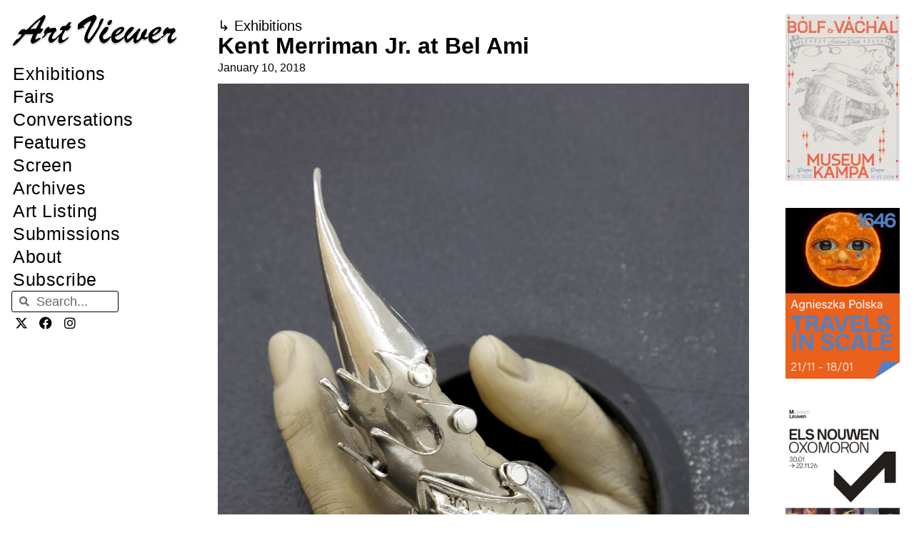

--- FILE ---
content_type: text/html; charset=UTF-8
request_url: https://artviewer.org/kent-merriman-jr-at-bel-ami/
body_size: 29791
content:
<!DOCTYPE html>
<html lang="en-US" id="html">
<head>
	<meta charset="UTF-8">
	<title>Kent Merriman Jr. at Bel Ami &#8211; Art Viewer</title>
<meta name='robots' content='max-image-preview:large' />
	<style>img:is([sizes="auto" i], [sizes^="auto," i]) { contain-intrinsic-size: 3000px 1500px }</style>
	<meta name="viewport" content="width=device-width, initial-scale=1"><link rel="canonical" href="https://artviewer.org/kent-merriman-jr-at-bel-ami/">
<meta name="description" content="Artist: Kent Merriman Jr. Exhibition title: Ignominious Venue:  Bel Ami, Los Angeles, US Date: December 1, 2017 – January 12, 2018 Photography:  all images copy">
<meta property="og:title" content="Kent Merriman Jr. at Bel Ami &#8211; Art Viewer">
<meta property="og:type" content="article">
<meta property="og:image" content="https://artviewer.org/wp-content/uploads/2018/01/Ignominious-33-COVER.jpg">
<meta property="og:image:width" content="1920">
<meta property="og:image:height" content="1080">
<meta property="og:image:alt" content="Ignominious-33-COVER">
<meta property="og:description" content="Artist: Kent Merriman Jr. Exhibition title: Ignominious Venue:  Bel Ami, Los Angeles, US Date: December 1, 2017 – January 12, 2018 Photography:  all images copy">
<meta property="og:url" content="https://artviewer.org/kent-merriman-jr-at-bel-ami/">
<meta property="og:locale" content="en_US">
<meta property="og:site_name" content="Art Viewer">
<meta property="article:published_time" content="2018-01-10T08:43:41+01:00">
<meta property="article:modified_time" content="2018-01-10T08:44:28+01:00">
<meta property="og:updated_time" content="2018-01-10T08:44:28+01:00">
<meta property="article:section" content="Exhibitions">
<meta property="article:tag" content="Bel Ami">
<meta property="article:tag" content="Kent Merriman Jr">
<meta property="article:tag" content="Los Angeles">
<meta property="article:tag" content="United States">
<meta name="twitter:card" content="summary_large_image">
<meta name="twitter:image" content="https://artviewer.org/wp-content/uploads/2018/01/Ignominious-33-COVER.jpg">
<link href='https://fonts.gstatic.com' crossorigin rel='preconnect' />
<link href='https://fonts.googleapis.com' crossorigin rel='preconnect' />
<link rel="alternate" type="application/rss+xml" title="Art Viewer &raquo; Feed" href="https://artviewer.org/feed/" />
<link rel="alternate" type="application/rss+xml" title="Art Viewer &raquo; Comments Feed" href="https://artviewer.org/comments/feed/" />
<script>
window._wpemojiSettings = {"baseUrl":"https:\/\/s.w.org\/images\/core\/emoji\/16.0.1\/72x72\/","ext":".png","svgUrl":"https:\/\/s.w.org\/images\/core\/emoji\/16.0.1\/svg\/","svgExt":".svg","source":{"concatemoji":"https:\/\/artviewer.org\/wp-includes\/js\/wp-emoji-release.min.js?ver=a5ec2c7345736551c60b66f03827af54"}};
/*! This file is auto-generated */
!function(s,n){var o,i,e;function c(e){try{var t={supportTests:e,timestamp:(new Date).valueOf()};sessionStorage.setItem(o,JSON.stringify(t))}catch(e){}}function p(e,t,n){e.clearRect(0,0,e.canvas.width,e.canvas.height),e.fillText(t,0,0);var t=new Uint32Array(e.getImageData(0,0,e.canvas.width,e.canvas.height).data),a=(e.clearRect(0,0,e.canvas.width,e.canvas.height),e.fillText(n,0,0),new Uint32Array(e.getImageData(0,0,e.canvas.width,e.canvas.height).data));return t.every(function(e,t){return e===a[t]})}function u(e,t){e.clearRect(0,0,e.canvas.width,e.canvas.height),e.fillText(t,0,0);for(var n=e.getImageData(16,16,1,1),a=0;a<n.data.length;a++)if(0!==n.data[a])return!1;return!0}function f(e,t,n,a){switch(t){case"flag":return n(e,"\ud83c\udff3\ufe0f\u200d\u26a7\ufe0f","\ud83c\udff3\ufe0f\u200b\u26a7\ufe0f")?!1:!n(e,"\ud83c\udde8\ud83c\uddf6","\ud83c\udde8\u200b\ud83c\uddf6")&&!n(e,"\ud83c\udff4\udb40\udc67\udb40\udc62\udb40\udc65\udb40\udc6e\udb40\udc67\udb40\udc7f","\ud83c\udff4\u200b\udb40\udc67\u200b\udb40\udc62\u200b\udb40\udc65\u200b\udb40\udc6e\u200b\udb40\udc67\u200b\udb40\udc7f");case"emoji":return!a(e,"\ud83e\udedf")}return!1}function g(e,t,n,a){var r="undefined"!=typeof WorkerGlobalScope&&self instanceof WorkerGlobalScope?new OffscreenCanvas(300,150):s.createElement("canvas"),o=r.getContext("2d",{willReadFrequently:!0}),i=(o.textBaseline="top",o.font="600 32px Arial",{});return e.forEach(function(e){i[e]=t(o,e,n,a)}),i}function t(e){var t=s.createElement("script");t.src=e,t.defer=!0,s.head.appendChild(t)}"undefined"!=typeof Promise&&(o="wpEmojiSettingsSupports",i=["flag","emoji"],n.supports={everything:!0,everythingExceptFlag:!0},e=new Promise(function(e){s.addEventListener("DOMContentLoaded",e,{once:!0})}),new Promise(function(t){var n=function(){try{var e=JSON.parse(sessionStorage.getItem(o));if("object"==typeof e&&"number"==typeof e.timestamp&&(new Date).valueOf()<e.timestamp+604800&&"object"==typeof e.supportTests)return e.supportTests}catch(e){}return null}();if(!n){if("undefined"!=typeof Worker&&"undefined"!=typeof OffscreenCanvas&&"undefined"!=typeof URL&&URL.createObjectURL&&"undefined"!=typeof Blob)try{var e="postMessage("+g.toString()+"("+[JSON.stringify(i),f.toString(),p.toString(),u.toString()].join(",")+"));",a=new Blob([e],{type:"text/javascript"}),r=new Worker(URL.createObjectURL(a),{name:"wpTestEmojiSupports"});return void(r.onmessage=function(e){c(n=e.data),r.terminate(),t(n)})}catch(e){}c(n=g(i,f,p,u))}t(n)}).then(function(e){for(var t in e)n.supports[t]=e[t],n.supports.everything=n.supports.everything&&n.supports[t],"flag"!==t&&(n.supports.everythingExceptFlag=n.supports.everythingExceptFlag&&n.supports[t]);n.supports.everythingExceptFlag=n.supports.everythingExceptFlag&&!n.supports.flag,n.DOMReady=!1,n.readyCallback=function(){n.DOMReady=!0}}).then(function(){return e}).then(function(){var e;n.supports.everything||(n.readyCallback(),(e=n.source||{}).concatemoji?t(e.concatemoji):e.wpemoji&&e.twemoji&&(t(e.twemoji),t(e.wpemoji)))}))}((window,document),window._wpemojiSettings);
</script>
<!-- artviewer.org is managing ads with Advanced Ads 2.0.11 – https://wpadvancedads.com/ --><script id="artviewerready">
			window.advanced_ads_ready=function(e,a){a=a||"complete";var d=function(e){return"interactive"===a?"loading"!==e:"complete"===e};d(document.readyState)?e():document.addEventListener("readystatechange",(function(a){d(a.target.readyState)&&e()}),{once:"interactive"===a})},window.advanced_ads_ready_queue=window.advanced_ads_ready_queue||[];		</script>
		
<link rel='stylesheet' id='generate-fonts-css' href='//fonts.googleapis.com/css?family=Poppins:300,regular,500,600,700' media='all' />
<style id='wp-emoji-styles-inline-css'>

	img.wp-smiley, img.emoji {
		display: inline !important;
		border: none !important;
		box-shadow: none !important;
		height: 1em !important;
		width: 1em !important;
		margin: 0 0.07em !important;
		vertical-align: -0.1em !important;
		background: none !important;
		padding: 0 !important;
	}
</style>
<link rel='stylesheet' id='wp-block-library-css' href='https://artviewer.org/wp-includes/css/dist/block-library/style.min.css?ver=a5ec2c7345736551c60b66f03827af54' media='all' />
<style id='classic-theme-styles-inline-css'>
/*! This file is auto-generated */
.wp-block-button__link{color:#fff;background-color:#32373c;border-radius:9999px;box-shadow:none;text-decoration:none;padding:calc(.667em + 2px) calc(1.333em + 2px);font-size:1.125em}.wp-block-file__button{background:#32373c;color:#fff;text-decoration:none}
</style>
<style id='global-styles-inline-css'>
:root{--wp--preset--aspect-ratio--square: 1;--wp--preset--aspect-ratio--4-3: 4/3;--wp--preset--aspect-ratio--3-4: 3/4;--wp--preset--aspect-ratio--3-2: 3/2;--wp--preset--aspect-ratio--2-3: 2/3;--wp--preset--aspect-ratio--16-9: 16/9;--wp--preset--aspect-ratio--9-16: 9/16;--wp--preset--color--black: #000000;--wp--preset--color--cyan-bluish-gray: #abb8c3;--wp--preset--color--white: #ffffff;--wp--preset--color--pale-pink: #f78da7;--wp--preset--color--vivid-red: #cf2e2e;--wp--preset--color--luminous-vivid-orange: #ff6900;--wp--preset--color--luminous-vivid-amber: #fcb900;--wp--preset--color--light-green-cyan: #7bdcb5;--wp--preset--color--vivid-green-cyan: #00d084;--wp--preset--color--pale-cyan-blue: #8ed1fc;--wp--preset--color--vivid-cyan-blue: #0693e3;--wp--preset--color--vivid-purple: #9b51e0;--wp--preset--color--contrast: var(--contrast);--wp--preset--color--contrast-2: var(--contrast-2);--wp--preset--color--contrast-3: var(--contrast-3);--wp--preset--color--base: var(--base);--wp--preset--color--base-2: var(--base-2);--wp--preset--color--base-3: var(--base-3);--wp--preset--color--accent: var(--accent);--wp--preset--gradient--vivid-cyan-blue-to-vivid-purple: linear-gradient(135deg,rgba(6,147,227,1) 0%,rgb(155,81,224) 100%);--wp--preset--gradient--light-green-cyan-to-vivid-green-cyan: linear-gradient(135deg,rgb(122,220,180) 0%,rgb(0,208,130) 100%);--wp--preset--gradient--luminous-vivid-amber-to-luminous-vivid-orange: linear-gradient(135deg,rgba(252,185,0,1) 0%,rgba(255,105,0,1) 100%);--wp--preset--gradient--luminous-vivid-orange-to-vivid-red: linear-gradient(135deg,rgba(255,105,0,1) 0%,rgb(207,46,46) 100%);--wp--preset--gradient--very-light-gray-to-cyan-bluish-gray: linear-gradient(135deg,rgb(238,238,238) 0%,rgb(169,184,195) 100%);--wp--preset--gradient--cool-to-warm-spectrum: linear-gradient(135deg,rgb(74,234,220) 0%,rgb(151,120,209) 20%,rgb(207,42,186) 40%,rgb(238,44,130) 60%,rgb(251,105,98) 80%,rgb(254,248,76) 100%);--wp--preset--gradient--blush-light-purple: linear-gradient(135deg,rgb(255,206,236) 0%,rgb(152,150,240) 100%);--wp--preset--gradient--blush-bordeaux: linear-gradient(135deg,rgb(254,205,165) 0%,rgb(254,45,45) 50%,rgb(107,0,62) 100%);--wp--preset--gradient--luminous-dusk: linear-gradient(135deg,rgb(255,203,112) 0%,rgb(199,81,192) 50%,rgb(65,88,208) 100%);--wp--preset--gradient--pale-ocean: linear-gradient(135deg,rgb(255,245,203) 0%,rgb(182,227,212) 50%,rgb(51,167,181) 100%);--wp--preset--gradient--electric-grass: linear-gradient(135deg,rgb(202,248,128) 0%,rgb(113,206,126) 100%);--wp--preset--gradient--midnight: linear-gradient(135deg,rgb(2,3,129) 0%,rgb(40,116,252) 100%);--wp--preset--font-size--small: 13px;--wp--preset--font-size--medium: 20px;--wp--preset--font-size--large: 36px;--wp--preset--font-size--x-large: 42px;--wp--preset--spacing--20: 0.44rem;--wp--preset--spacing--30: 0.67rem;--wp--preset--spacing--40: 1rem;--wp--preset--spacing--50: 1.5rem;--wp--preset--spacing--60: 2.25rem;--wp--preset--spacing--70: 3.38rem;--wp--preset--spacing--80: 5.06rem;--wp--preset--shadow--natural: 6px 6px 9px rgba(0, 0, 0, 0.2);--wp--preset--shadow--deep: 12px 12px 50px rgba(0, 0, 0, 0.4);--wp--preset--shadow--sharp: 6px 6px 0px rgba(0, 0, 0, 0.2);--wp--preset--shadow--outlined: 6px 6px 0px -3px rgba(255, 255, 255, 1), 6px 6px rgba(0, 0, 0, 1);--wp--preset--shadow--crisp: 6px 6px 0px rgba(0, 0, 0, 1);}:where(.is-layout-flex){gap: 0.5em;}:where(.is-layout-grid){gap: 0.5em;}body .is-layout-flex{display: flex;}.is-layout-flex{flex-wrap: wrap;align-items: center;}.is-layout-flex > :is(*, div){margin: 0;}body .is-layout-grid{display: grid;}.is-layout-grid > :is(*, div){margin: 0;}:where(.wp-block-columns.is-layout-flex){gap: 2em;}:where(.wp-block-columns.is-layout-grid){gap: 2em;}:where(.wp-block-post-template.is-layout-flex){gap: 1.25em;}:where(.wp-block-post-template.is-layout-grid){gap: 1.25em;}.has-black-color{color: var(--wp--preset--color--black) !important;}.has-cyan-bluish-gray-color{color: var(--wp--preset--color--cyan-bluish-gray) !important;}.has-white-color{color: var(--wp--preset--color--white) !important;}.has-pale-pink-color{color: var(--wp--preset--color--pale-pink) !important;}.has-vivid-red-color{color: var(--wp--preset--color--vivid-red) !important;}.has-luminous-vivid-orange-color{color: var(--wp--preset--color--luminous-vivid-orange) !important;}.has-luminous-vivid-amber-color{color: var(--wp--preset--color--luminous-vivid-amber) !important;}.has-light-green-cyan-color{color: var(--wp--preset--color--light-green-cyan) !important;}.has-vivid-green-cyan-color{color: var(--wp--preset--color--vivid-green-cyan) !important;}.has-pale-cyan-blue-color{color: var(--wp--preset--color--pale-cyan-blue) !important;}.has-vivid-cyan-blue-color{color: var(--wp--preset--color--vivid-cyan-blue) !important;}.has-vivid-purple-color{color: var(--wp--preset--color--vivid-purple) !important;}.has-black-background-color{background-color: var(--wp--preset--color--black) !important;}.has-cyan-bluish-gray-background-color{background-color: var(--wp--preset--color--cyan-bluish-gray) !important;}.has-white-background-color{background-color: var(--wp--preset--color--white) !important;}.has-pale-pink-background-color{background-color: var(--wp--preset--color--pale-pink) !important;}.has-vivid-red-background-color{background-color: var(--wp--preset--color--vivid-red) !important;}.has-luminous-vivid-orange-background-color{background-color: var(--wp--preset--color--luminous-vivid-orange) !important;}.has-luminous-vivid-amber-background-color{background-color: var(--wp--preset--color--luminous-vivid-amber) !important;}.has-light-green-cyan-background-color{background-color: var(--wp--preset--color--light-green-cyan) !important;}.has-vivid-green-cyan-background-color{background-color: var(--wp--preset--color--vivid-green-cyan) !important;}.has-pale-cyan-blue-background-color{background-color: var(--wp--preset--color--pale-cyan-blue) !important;}.has-vivid-cyan-blue-background-color{background-color: var(--wp--preset--color--vivid-cyan-blue) !important;}.has-vivid-purple-background-color{background-color: var(--wp--preset--color--vivid-purple) !important;}.has-black-border-color{border-color: var(--wp--preset--color--black) !important;}.has-cyan-bluish-gray-border-color{border-color: var(--wp--preset--color--cyan-bluish-gray) !important;}.has-white-border-color{border-color: var(--wp--preset--color--white) !important;}.has-pale-pink-border-color{border-color: var(--wp--preset--color--pale-pink) !important;}.has-vivid-red-border-color{border-color: var(--wp--preset--color--vivid-red) !important;}.has-luminous-vivid-orange-border-color{border-color: var(--wp--preset--color--luminous-vivid-orange) !important;}.has-luminous-vivid-amber-border-color{border-color: var(--wp--preset--color--luminous-vivid-amber) !important;}.has-light-green-cyan-border-color{border-color: var(--wp--preset--color--light-green-cyan) !important;}.has-vivid-green-cyan-border-color{border-color: var(--wp--preset--color--vivid-green-cyan) !important;}.has-pale-cyan-blue-border-color{border-color: var(--wp--preset--color--pale-cyan-blue) !important;}.has-vivid-cyan-blue-border-color{border-color: var(--wp--preset--color--vivid-cyan-blue) !important;}.has-vivid-purple-border-color{border-color: var(--wp--preset--color--vivid-purple) !important;}.has-vivid-cyan-blue-to-vivid-purple-gradient-background{background: var(--wp--preset--gradient--vivid-cyan-blue-to-vivid-purple) !important;}.has-light-green-cyan-to-vivid-green-cyan-gradient-background{background: var(--wp--preset--gradient--light-green-cyan-to-vivid-green-cyan) !important;}.has-luminous-vivid-amber-to-luminous-vivid-orange-gradient-background{background: var(--wp--preset--gradient--luminous-vivid-amber-to-luminous-vivid-orange) !important;}.has-luminous-vivid-orange-to-vivid-red-gradient-background{background: var(--wp--preset--gradient--luminous-vivid-orange-to-vivid-red) !important;}.has-very-light-gray-to-cyan-bluish-gray-gradient-background{background: var(--wp--preset--gradient--very-light-gray-to-cyan-bluish-gray) !important;}.has-cool-to-warm-spectrum-gradient-background{background: var(--wp--preset--gradient--cool-to-warm-spectrum) !important;}.has-blush-light-purple-gradient-background{background: var(--wp--preset--gradient--blush-light-purple) !important;}.has-blush-bordeaux-gradient-background{background: var(--wp--preset--gradient--blush-bordeaux) !important;}.has-luminous-dusk-gradient-background{background: var(--wp--preset--gradient--luminous-dusk) !important;}.has-pale-ocean-gradient-background{background: var(--wp--preset--gradient--pale-ocean) !important;}.has-electric-grass-gradient-background{background: var(--wp--preset--gradient--electric-grass) !important;}.has-midnight-gradient-background{background: var(--wp--preset--gradient--midnight) !important;}.has-small-font-size{font-size: var(--wp--preset--font-size--small) !important;}.has-medium-font-size{font-size: var(--wp--preset--font-size--medium) !important;}.has-large-font-size{font-size: var(--wp--preset--font-size--large) !important;}.has-x-large-font-size{font-size: var(--wp--preset--font-size--x-large) !important;}
:where(.wp-block-post-template.is-layout-flex){gap: 1.25em;}:where(.wp-block-post-template.is-layout-grid){gap: 1.25em;}
:where(.wp-block-columns.is-layout-flex){gap: 2em;}:where(.wp-block-columns.is-layout-grid){gap: 2em;}
:root :where(.wp-block-pullquote){font-size: 1.5em;line-height: 1.6;}
</style>
<style id='wpgb-head-inline-css'>
.wp-grid-builder:not(.wpgb-template),.wpgb-facet{opacity:0.01}.wpgb-facet fieldset{margin:0;padding:0;border:none;outline:none;box-shadow:none}.wpgb-facet fieldset:last-child{margin-bottom:40px;}.wpgb-facet fieldset legend.wpgb-sr-only{height:1px;width:1px}
</style>
<link rel='stylesheet' id='generate-style-grid-css' href='https://artviewer.org/wp-content/themes/generatepress/assets/css/unsemantic-grid.min.css?ver=3.6.0' media='all' />
<link rel='stylesheet' id='generate-style-css' href='https://artviewer.org/wp-content/themes/generatepress/assets/css/style.min.css?ver=3.6.0' media='all' />
<style id='generate-style-inline-css'>
body{background-color:#ffffff;color:#020202;}a{color:#000000;}a:visited{color:var(--contrast);}a:hover, a:focus, a:active{color:var(--accent);}body .grid-container{max-width:1110px;}.wp-block-group__inner-container{max-width:1110px;margin-left:auto;margin-right:auto;}.site-header .header-image{width:280px;}.navigation-search{position:absolute;left:-99999px;pointer-events:none;visibility:hidden;z-index:20;width:100%;top:0;transition:opacity 100ms ease-in-out;opacity:0;}.navigation-search.nav-search-active{left:0;right:0;pointer-events:auto;visibility:visible;opacity:1;}.navigation-search input[type="search"]{outline:0;border:0;vertical-align:bottom;line-height:1;opacity:0.9;width:100%;z-index:20;border-radius:0;-webkit-appearance:none;height:60px;}.navigation-search input::-ms-clear{display:none;width:0;height:0;}.navigation-search input::-ms-reveal{display:none;width:0;height:0;}.navigation-search input::-webkit-search-decoration, .navigation-search input::-webkit-search-cancel-button, .navigation-search input::-webkit-search-results-button, .navigation-search input::-webkit-search-results-decoration{display:none;}.main-navigation li.search-item{z-index:21;}li.search-item.active{transition:opacity 100ms ease-in-out;}.nav-left-sidebar .main-navigation li.search-item.active,.nav-right-sidebar .main-navigation li.search-item.active{width:auto;display:inline-block;float:right;}.gen-sidebar-nav .navigation-search{top:auto;bottom:0;}:root{--contrast:#000000;--contrast-2:#020202;--contrast-3:#b2b2be;--base:#f0f0f0;--base-2:#f7f8f9;--base-3:#ffffff;--accent:#0000ff;}:root .has-contrast-color{color:var(--contrast);}:root .has-contrast-background-color{background-color:var(--contrast);}:root .has-contrast-2-color{color:var(--contrast-2);}:root .has-contrast-2-background-color{background-color:var(--contrast-2);}:root .has-contrast-3-color{color:var(--contrast-3);}:root .has-contrast-3-background-color{background-color:var(--contrast-3);}:root .has-base-color{color:var(--base);}:root .has-base-background-color{background-color:var(--base);}:root .has-base-2-color{color:var(--base-2);}:root .has-base-2-background-color{background-color:var(--base-2);}:root .has-base-3-color{color:var(--base-3);}:root .has-base-3-background-color{background-color:var(--base-3);}:root .has-accent-color{color:var(--accent);}:root .has-accent-background-color{background-color:var(--accent);}body, button, input, select, textarea{font-family:Helvetica;font-size:18px;}body{line-height:1.6;}p{margin-bottom:1.4em;}.entry-content > [class*="wp-block-"]:not(:last-child):not(.wp-block-heading){margin-bottom:1.4em;}.main-title{font-family:"Poppins", sans-serif;font-size:48px;}.main-navigation a, .menu-toggle{font-size:18px;}.main-navigation .main-nav ul ul li a{font-size:15px;}.sidebar .widget, .footer-widgets .widget{font-size:18px;}h1{font-family:Helvetica;font-weight:300;font-size:32px;}h2{font-family:Helvetica;font-weight:300;font-size:25px;}h3{font-family:Helvetica;font-size:20px;}h4{font-size:18px;}h5{font-size:14px;}h6{font-size:12px;}.site-info{font-family:Helvetica;}@media (max-width:768px){h1{font-size:30px;}h2{font-size:30px;}}.top-bar{background-color:#636363;color:#ffffff;}.top-bar a{color:#ffffff;}.top-bar a:hover{color:#303030;}.site-header{background-color:#ffffff;color:#3a3a3a;}.site-header a{color:#3a3a3a;}.main-title a,.main-title a:hover{color:#222222;}.site-description{color:#757575;}.mobile-menu-control-wrapper .menu-toggle,.mobile-menu-control-wrapper .menu-toggle:hover,.mobile-menu-control-wrapper .menu-toggle:focus,.has-inline-mobile-toggle #site-navigation.toggled{background-color:rgba(0, 0, 0, 0.02);}.main-navigation,.main-navigation ul ul{background-color:#ffffff;}.main-navigation .main-nav ul li a, .main-navigation .menu-toggle, .main-navigation .menu-bar-items{color:var(--contrast);}.main-navigation .main-nav ul li:not([class*="current-menu-"]):hover > a, .main-navigation .main-nav ul li:not([class*="current-menu-"]):focus > a, .main-navigation .main-nav ul li.sfHover:not([class*="current-menu-"]) > a, .main-navigation .menu-bar-item:hover > a, .main-navigation .menu-bar-item.sfHover > a{color:var(--accent);background-color:#ffffff;}button.menu-toggle:hover,button.menu-toggle:focus,.main-navigation .mobile-bar-items a,.main-navigation .mobile-bar-items a:hover,.main-navigation .mobile-bar-items a:focus{color:var(--contrast);}.main-navigation .main-nav ul li[class*="current-menu-"] > a{color:var(--accent);background-color:#ffffff;}.navigation-search input[type="search"],.navigation-search input[type="search"]:active, .navigation-search input[type="search"]:focus, .main-navigation .main-nav ul li.search-item.active > a, .main-navigation .menu-bar-items .search-item.active > a{color:var(--accent);background-color:#ffffff;}.main-navigation ul ul{background-color:#ffffff;}.main-navigation .main-nav ul ul li a{color:#020202;}.main-navigation .main-nav ul ul li:not([class*="current-menu-"]):hover > a,.main-navigation .main-nav ul ul li:not([class*="current-menu-"]):focus > a, .main-navigation .main-nav ul ul li.sfHover:not([class*="current-menu-"]) > a{color:#b2b2b2;background-color:#ffffff;}.main-navigation .main-nav ul ul li[class*="current-menu-"] > a{color:#b2b2b2;background-color:#ffffff;}.separate-containers .inside-article, .separate-containers .comments-area, .separate-containers .page-header, .one-container .container, .separate-containers .paging-navigation, .inside-page-header{color:#000000;background-color:#ffffff;}.inside-article a,.paging-navigation a,.comments-area a,.page-header a{color:#000000;}.inside-article a:hover,.paging-navigation a:hover,.comments-area a:hover,.page-header a:hover{color:#0000ff;}.entry-header h1,.page-header h1{color:var(--contrast);}.entry-title a{color:var(--contrast);}.entry-title a:hover{color:var(--accent);}.entry-meta{color:var(--contrast);}.entry-meta a{color:var(--contrast);}.entry-meta a:hover{color:var(--accent);}.sidebar .widget{background-color:#ffffff;}.sidebar .widget .widget-title{color:#000000;}.footer-widgets{background-color:#ffffff;}.footer-widgets .widget-title{color:#000000;}.site-info{color:#0a0a0a;background-color:#ffffff;}.site-info a{color:#0a0a0a;}.site-info a:hover{color:#b2b2b2;}.footer-bar .widget_nav_menu .current-menu-item a{color:#b2b2b2;}input[type="text"],input[type="email"],input[type="url"],input[type="password"],input[type="search"],input[type="tel"],input[type="number"],textarea,select{color:#666666;background-color:#fafafa;border-color:#cccccc;}input[type="text"]:focus,input[type="email"]:focus,input[type="url"]:focus,input[type="password"]:focus,input[type="search"]:focus,input[type="tel"]:focus,input[type="number"]:focus,textarea:focus,select:focus{color:#666666;background-color:#ffffff;border-color:#bfbfbf;}button,html input[type="button"],input[type="reset"],input[type="submit"],a.button,a.wp-block-button__link:not(.has-background){color:#ffffff;background-color:#666666;}button:hover,html input[type="button"]:hover,input[type="reset"]:hover,input[type="submit"]:hover,a.button:hover,button:focus,html input[type="button"]:focus,input[type="reset"]:focus,input[type="submit"]:focus,a.button:focus,a.wp-block-button__link:not(.has-background):active,a.wp-block-button__link:not(.has-background):focus,a.wp-block-button__link:not(.has-background):hover{color:#ffffff;background-color:#3f3f3f;}a.generate-back-to-top{background-color:#ffffff;color:#0a0a0a;}a.generate-back-to-top:hover,a.generate-back-to-top:focus{background-color:#ffffff;color:#b2b2b2;}:root{--gp-search-modal-bg-color:var(--base-3);--gp-search-modal-text-color:var(--contrast);--gp-search-modal-overlay-bg-color:rgba(0,0,0,0.2);}@media (max-width:768px){.main-navigation .menu-bar-item:hover > a, .main-navigation .menu-bar-item.sfHover > a{background:none;color:var(--contrast);}}.inside-top-bar{padding:10px;}.inside-header{padding:12px 20px 6px 20px;}.separate-containers .inside-article, .separate-containers .comments-area, .separate-containers .page-header, .separate-containers .paging-navigation, .one-container .site-content, .inside-page-header{padding:60px 20px 40px 20px;}.site-main .wp-block-group__inner-container{padding:60px 20px 40px 20px;}.entry-content .alignwide, body:not(.no-sidebar) .entry-content .alignfull{margin-left:-20px;width:calc(100% + 40px);max-width:calc(100% + 40px);}.container.grid-container{max-width:1150px;}.one-container.right-sidebar .site-main,.one-container.both-right .site-main{margin-right:20px;}.one-container.left-sidebar .site-main,.one-container.both-left .site-main{margin-left:20px;}.one-container.both-sidebars .site-main{margin:0px 20px 0px 20px;}.separate-containers .widget, .separate-containers .site-main > *, .separate-containers .page-header, .widget-area .main-navigation{margin-bottom:23px;}.separate-containers .site-main{margin:23px;}.both-right.separate-containers .inside-left-sidebar{margin-right:11px;}.both-right.separate-containers .inside-right-sidebar{margin-left:11px;}.both-left.separate-containers .inside-left-sidebar{margin-right:11px;}.both-left.separate-containers .inside-right-sidebar{margin-left:11px;}.separate-containers .page-header-image, .separate-containers .page-header-contained, .separate-containers .page-header-image-single, .separate-containers .page-header-content-single{margin-top:23px;}.separate-containers .inside-right-sidebar, .separate-containers .inside-left-sidebar{margin-top:23px;margin-bottom:23px;}.main-navigation .main-nav ul li a,.menu-toggle,.main-navigation .mobile-bar-items a{padding-left:12px;padding-right:12px;line-height:65px;}.main-navigation .main-nav ul ul li a{padding:15px 12px 15px 12px;}.navigation-search input[type="search"]{height:65px;}.rtl .menu-item-has-children .dropdown-menu-toggle{padding-left:12px;}.menu-item-has-children .dropdown-menu-toggle{padding-right:12px;}.menu-item-has-children ul .dropdown-menu-toggle{padding-top:15px;padding-bottom:15px;margin-top:-15px;}.rtl .main-navigation .main-nav ul li.menu-item-has-children > a{padding-right:12px;}.widget-area .widget{padding:60px 25px 0px 25px;}.site-info{padding:20px;}@media (max-width:768px){.separate-containers .inside-article, .separate-containers .comments-area, .separate-containers .page-header, .separate-containers .paging-navigation, .one-container .site-content, .inside-page-header{padding:30px 15px 40px 15px;}.site-main .wp-block-group__inner-container{padding:30px 15px 40px 15px;}.site-info{padding-right:10px;padding-left:10px;}.entry-content .alignwide, body:not(.no-sidebar) .entry-content .alignfull{margin-left:-15px;width:calc(100% + 30px);max-width:calc(100% + 30px);}}/* End cached CSS */@media (max-width: 1150px){.main-navigation .menu-toggle,.main-navigation .mobile-bar-items,.sidebar-nav-mobile:not(#sticky-placeholder){display:block;}.main-navigation ul,.gen-sidebar-nav{display:none;}[class*="nav-float-"] .site-header .inside-header > *{float:none;clear:both;}}
.dynamic-author-image-rounded{border-radius:100%;}.dynamic-featured-image, .dynamic-author-image{vertical-align:middle;}.one-container.blog .dynamic-content-template:not(:last-child), .one-container.archive .dynamic-content-template:not(:last-child){padding-bottom:0px;}.dynamic-entry-excerpt > p:last-child{margin-bottom:0px;}
.main-navigation .navigation-logo img {height:65px;}@media (max-width: 1120px) {.main-navigation .navigation-logo.site-logo {margin-left:0;}body.sticky-menu-logo.nav-float-left .main-navigation .site-logo.navigation-logo {margin-right:0;}}.main-navigation.toggled .main-nav > ul{background-color: #ffffff}
h1.entry-title{font-size:32px;line-height:1.2em;}h2.entry-title{font-size:25px;line-height:1.2em;}@media (max-width:768px){h1.entry-title{font-size:30px;}}
@media (max-width: 1150px){.main-navigation .menu-toggle,.main-navigation .mobile-bar-items a,.main-navigation .menu-bar-item > a{padding-left:10px;padding-right:10px;}.main-navigation .main-nav ul li a,.main-navigation .menu-toggle,.main-navigation .mobile-bar-items a,.main-navigation .menu-bar-item > a{line-height:50px;}.main-navigation .site-logo.navigation-logo img, .mobile-header-navigation .site-logo.mobile-header-logo img, .navigation-search input[type="search"]{height:50px;}}.post-image:not(:first-child), .page-content:not(:first-child), .entry-content:not(:first-child), .entry-summary:not(:first-child), footer.entry-meta{margin-top:1.1em;}.post-image-above-header .inside-article div.featured-image, .post-image-above-header .inside-article div.post-image{margin-bottom:1.1em;}
</style>
<link rel='stylesheet' id='generate-mobile-style-css' href='https://artviewer.org/wp-content/themes/generatepress/assets/css/mobile.min.css?ver=3.6.0' media='all' />
<link rel='stylesheet' id='generate-font-icons-css' href='https://artviewer.org/wp-content/themes/generatepress/assets/css/components/font-icons.min.css?ver=3.6.0' media='all' />
<link rel='stylesheet' id='elementor-frontend-css' href='https://artviewer.org/wp-content/uploads/elementor/css/custom-frontend.min.css?ver=1757915685' media='all' />
<link rel='stylesheet' id='widget-image-css' href='https://artviewer.org/wp-content/plugins/elementor/assets/css/widget-image.min.css?ver=3.31.5' media='all' />
<link rel='stylesheet' id='widget-nav-menu-css' href='https://artviewer.org/wp-content/uploads/elementor/css/custom-pro-widget-nav-menu.min.css?ver=1757915685' media='all' />
<link rel='stylesheet' id='widget-search-form-css' href='https://artviewer.org/wp-content/plugins/elementor-pro/assets/css/widget-search-form.min.css?ver=3.31.3' media='all' />
<link rel='stylesheet' id='elementor-icons-shared-0-css' href='https://artviewer.org/wp-content/plugins/elementor/assets/lib/font-awesome/css/fontawesome.min.css?ver=5.15.3' media='all' />
<link rel='stylesheet' id='elementor-icons-fa-solid-css' href='https://artviewer.org/wp-content/plugins/elementor/assets/lib/font-awesome/css/solid.min.css?ver=5.15.3' media='all' />
<link rel='stylesheet' id='widget-social-icons-css' href='https://artviewer.org/wp-content/plugins/elementor/assets/css/widget-social-icons.min.css?ver=3.31.5' media='all' />
<link rel='stylesheet' id='e-apple-webkit-css' href='https://artviewer.org/wp-content/uploads/elementor/css/custom-apple-webkit.min.css?ver=1757915685' media='all' />
<link rel='stylesheet' id='e-sticky-css' href='https://artviewer.org/wp-content/plugins/elementor-pro/assets/css/modules/sticky.min.css?ver=3.31.3' media='all' />
<link rel='stylesheet' id='widget-post-info-css' href='https://artviewer.org/wp-content/plugins/elementor-pro/assets/css/widget-post-info.min.css?ver=3.31.3' media='all' />
<link rel='stylesheet' id='widget-icon-list-css' href='https://artviewer.org/wp-content/uploads/elementor/css/custom-widget-icon-list.min.css?ver=1757915685' media='all' />
<link rel='stylesheet' id='elementor-icons-fa-regular-css' href='https://artviewer.org/wp-content/plugins/elementor/assets/lib/font-awesome/css/regular.min.css?ver=5.15.3' media='all' />
<link rel='stylesheet' id='widget-heading-css' href='https://artviewer.org/wp-content/plugins/elementor/assets/css/widget-heading.min.css?ver=3.31.5' media='all' />
<link rel='stylesheet' id='widget-post-navigation-css' href='https://artviewer.org/wp-content/plugins/elementor-pro/assets/css/widget-post-navigation.min.css?ver=3.31.3' media='all' />
<link rel='stylesheet' id='widget-loop-common-css' href='https://artviewer.org/wp-content/plugins/elementor-pro/assets/css/widget-loop-common.min.css?ver=3.31.3' media='all' />
<link rel='stylesheet' id='widget-loop-grid-css' href='https://artviewer.org/wp-content/uploads/elementor/css/custom-pro-widget-loop-grid.min.css?ver=1757915685' media='all' />
<link rel='stylesheet' id='elementor-icons-css' href='https://artviewer.org/wp-content/plugins/elementor/assets/lib/eicons/css/elementor-icons.min.css?ver=5.43.0' media='all' />
<link rel='stylesheet' id='elementor-post-200448-css' href='https://artviewer.org/wp-content/uploads/elementor/css/post-200448.css?ver=1757915685' media='all' />
<link rel='stylesheet' id='font-awesome-5-all-css' href='https://artviewer.org/wp-content/plugins/elementor/assets/lib/font-awesome/css/all.min.css?ver=3.31.5' media='all' />
<link rel='stylesheet' id='font-awesome-4-shim-css' href='https://artviewer.org/wp-content/plugins/elementor/assets/lib/font-awesome/css/v4-shims.min.css?ver=3.31.5' media='all' />
<link rel='stylesheet' id='elementor-post-380252-css' href='https://artviewer.org/wp-content/uploads/elementor/css/post-380252.css?ver=1757915685' media='all' />
<link rel='stylesheet' id='elementor-post-389216-css' href='https://artviewer.org/wp-content/uploads/elementor/css/post-389216.css?ver=1757915691' media='all' />
<link rel='stylesheet' id='arve-css' href='https://artviewer.org/wp-content/plugins/advanced-responsive-video-embedder/build/main.css?ver=10.6.14' media='all' />
<link rel='stylesheet' id='generate-blog-columns-css' href='https://artviewer.org/wp-content/plugins/gp-premium/blog/functions/css/columns.min.css?ver=2.5.5' media='all' />
<link rel='stylesheet' id='generate-menu-logo-css' href='https://artviewer.org/wp-content/plugins/gp-premium/menu-plus/functions/css/menu-logo.min.css?ver=2.5.5' media='all' />
<style id='generate-menu-logo-inline-css'>
@media (max-width: 1150px){.sticky-menu-logo .navigation-stick:not(.mobile-header-navigation) .menu-toggle,.menu-logo .main-navigation:not(.mobile-header-navigation) .menu-toggle{display:inline-block;clear:none;width:auto;float:right;}.sticky-menu-logo .navigation-stick:not(.mobile-header-navigation) .mobile-bar-items,.menu-logo .main-navigation:not(.mobile-header-navigation) .mobile-bar-items{position:relative;float:right;}.regular-menu-logo .main-navigation:not(.navigation-stick):not(.mobile-header-navigation) .menu-toggle{display:inline-block;clear:none;width:auto;float:right;}.regular-menu-logo .main-navigation:not(.navigation-stick):not(.mobile-header-navigation) .mobile-bar-items{position:relative;float:right;}body[class*="nav-float-"].menu-logo-enabled:not(.sticky-menu-logo) .main-navigation .main-nav{display:block;}.sticky-menu-logo.nav-float-left .navigation-stick:not(.mobile-header-navigation) .menu-toggle,.menu-logo.nav-float-left .main-navigation:not(.mobile-header-navigation) .menu-toggle,.regular-menu-logo.nav-float-left .main-navigation:not(.navigation-stick):not(.mobile-header-navigation) .menu-toggle{float:left;}}
</style>
<link rel='stylesheet' id='elementor-icons-fa-brands-css' href='https://artviewer.org/wp-content/plugins/elementor/assets/lib/font-awesome/css/brands.min.css?ver=5.15.3' media='all' />
<!--n2css--><!--n2js--><script src="https://artviewer.org/wp-includes/js/jquery/jquery.min.js?ver=3.7.1" id="jquery-core-js"></script>
<script src="https://artviewer.org/wp-includes/js/jquery/jquery-migrate.min.js?ver=3.4.1" id="jquery-migrate-js"></script>
<script id="advanced-ads-advanced-js-js-extra">
var advads_options = {"blog_id":"1","privacy":{"enabled":false,"state":"not_needed"}};
</script>
<script src="https://artviewer.org/wp-content/uploads/756/694/public/assets/js/670.js?ver=2.0.11" id="advanced-ads-advanced-js-js"></script>
<script id="advanced_ads_pro/visitor_conditions-js-extra">
var advanced_ads_pro_visitor_conditions = {"referrer_cookie_name":"advanced_ads_pro_visitor_referrer","referrer_exdays":"365","page_impr_cookie_name":"advanced_ads_page_impressions","page_impr_exdays":"3650"};
</script>
<script src="https://artviewer.org/wp-content/uploads/756/679/966/674/672/437.js?ver=3.0.7" id="advanced_ads_pro/visitor_conditions-js"></script>
<script src="https://artviewer.org/wp-content/plugins/elementor/assets/lib/font-awesome/js/v4-shims.min.js?ver=3.31.5" id="font-awesome-4-shim-js"></script>
<link rel="https://api.w.org/" href="https://artviewer.org/wp-json/" /><link rel="alternate" title="JSON" type="application/json" href="https://artviewer.org/wp-json/wp/v2/posts/112890" /><link rel="EditURI" type="application/rsd+xml" title="RSD" href="https://artviewer.org/xmlrpc.php?rsd" />
<link rel="alternate" title="oEmbed (JSON)" type="application/json+oembed" href="https://artviewer.org/wp-json/oembed/1.0/embed?url=https%3A%2F%2Fartviewer.org%2Fkent-merriman-jr-at-bel-ami%2F" />
<link rel="alternate" title="oEmbed (XML)" type="text/xml+oembed" href="https://artviewer.org/wp-json/oembed/1.0/embed?url=https%3A%2F%2Fartviewer.org%2Fkent-merriman-jr-at-bel-ami%2F&#038;format=xml" />
<noscript><style>.wp-grid-builder .wpgb-card.wpgb-card-hidden .wpgb-card-wrapper{opacity:1!important;visibility:visible!important;transform:none!important}.wpgb-facet {opacity:1!important;pointer-events:auto!important}.wpgb-facet *:not(.wpgb-pagination-facet){display:none}</style></noscript><meta name="generator" content="Elementor 3.31.5; features: additional_custom_breakpoints; settings: css_print_method-external, google_font-disabled, font_display-auto">
<!-- Google tag (gtag.js) -->
<script async src="https://www.googletagmanager.com/gtag/js?id=G-EMY85L2VB0"></script>
<script>
  window.dataLayer = window.dataLayer || [];
  function gtag(){dataLayer.push(arguments);}
  gtag('js', new Date());

  gtag('config', 'G-EMY85L2VB0');
</script>
		<script type="text/javascript">
			var advadsCfpQueue = [];
			var advadsCfpAd = function( adID ) {
				if ( 'undefined' === typeof advadsProCfp ) {
					advadsCfpQueue.push( adID )
				} else {
					advadsProCfp.addElement( adID )
				}
			}
		</script>
					<style>
				.e-con.e-parent:nth-of-type(n+4):not(.e-lazyloaded):not(.e-no-lazyload),
				.e-con.e-parent:nth-of-type(n+4):not(.e-lazyloaded):not(.e-no-lazyload) * {
					background-image: none !important;
				}
				@media screen and (max-height: 1024px) {
					.e-con.e-parent:nth-of-type(n+3):not(.e-lazyloaded):not(.e-no-lazyload),
					.e-con.e-parent:nth-of-type(n+3):not(.e-lazyloaded):not(.e-no-lazyload) * {
						background-image: none !important;
					}
				}
				@media screen and (max-height: 640px) {
					.e-con.e-parent:nth-of-type(n+2):not(.e-lazyloaded):not(.e-no-lazyload),
					.e-con.e-parent:nth-of-type(n+2):not(.e-lazyloaded):not(.e-no-lazyload) * {
						background-image: none !important;
					}
				}
			</style>
			<!-- Google tag (gtag.js) -->
<script async src="https://www.googletagmanager.com/gtag/js?id=G-MWKS7Z8HPY"></script>
<script>
  window.dataLayer = window.dataLayer || [];
  function gtag(){dataLayer.push(arguments);}
  gtag('js', new Date());

  gtag('config', 'G-MWKS7Z8HPY');
</script>
<link rel="icon" href="https://artviewer.org/wp-content/uploads/2017/03/Av-Favicon.jpg" sizes="32x32" />
<link rel="icon" href="https://artviewer.org/wp-content/uploads/2017/03/Av-Favicon.jpg" sizes="192x192" />
<link rel="apple-touch-icon" href="https://artviewer.org/wp-content/uploads/2017/03/Av-Favicon.jpg" />
<meta name="msapplication-TileImage" content="https://artviewer.org/wp-content/uploads/2017/03/Av-Favicon.jpg" />
		<style id="wp-custom-css">
			.wp-caption .wp-caption-text {
  font-size: 75%;
  padding-top: 8px;
  opacity: 1;
}		</style>
		</head>

<body data-rsssl=1 class="wp-singular post-template-default single single-post postid-112890 single-format-standard wp-custom-logo wp-embed-responsive wp-theme-generatepress post-image-above-header post-image-aligned-center sticky-menu-fade sticky-menu-logo menu-logo-enabled right-sidebar nav-float-right separate-containers fluid-header active-footer-widgets-0 nav-search-enabled header-aligned-left dropdown-hover fpt-template-generatepress elementor-default elementor-template-full-width elementor-kit-200448 aa-prefix-artviewer elementor-page-389216 full-width-content" itemtype="https://schema.org/Blog" itemscope>
	<a class="screen-reader-text skip-link" href="#content" title="Skip to content">Skip to content</a>		<header data-elementor-type="header" data-elementor-id="380252" class="elementor elementor-380252 elementor-location-header" data-elementor-post-type="elementor_library">
			<div class="elementor-element elementor-element-12d438cd e-con-full elementor-hidden-tablet elementor-hidden-mobile elementor-hidden-tablet_extra elementor-hidden-mobile_extra e-flex e-con e-parent" data-id="12d438cd" data-element_type="container" data-settings="{&quot;background_background&quot;:&quot;classic&quot;}">
				<div class="elementor-element elementor-element-3aaebf70 elementor-widget__width-initial elementor-widget elementor-widget-image" data-id="3aaebf70" data-element_type="widget" data-widget_type="image.default">
				<div class="elementor-widget-container">
																<a href="https://artviewer.org/home/">
							<img loading="lazy" width="814" height="165" src="https://artviewer.org/wp-content/uploads/2024/09/Art-Viewer-01_800px.png" class="attachment-full size-full wp-image-393734" alt="" srcset="https://artviewer.org/wp-content/uploads/2024/09/Art-Viewer-01_800px.png 814w, https://artviewer.org/wp-content/uploads/2024/09/Art-Viewer-01_800px-500x101.png 500w, https://artviewer.org/wp-content/uploads/2024/09/Art-Viewer-01_800px-768x156.png 768w" sizes="(max-width: 814px) 100vw, 814px" />								</a>
															</div>
				</div>
				<div class="elementor-element elementor-element-1291030d elementor-nav-menu__align-start elementor-nav-menu--dropdown-mobile elementor-nav-menu--stretch elementor-widget-mobile__width-auto elementor-nav-menu__text-align-aside elementor-nav-menu--toggle elementor-nav-menu--burger elementor-widget elementor-widget-nav-menu" data-id="1291030d" data-element_type="widget" data-settings="{&quot;layout&quot;:&quot;vertical&quot;,&quot;full_width&quot;:&quot;stretch&quot;,&quot;submenu_icon&quot;:{&quot;value&quot;:&quot;&lt;i class=\&quot;fas fa-caret-down\&quot;&gt;&lt;\/i&gt;&quot;,&quot;library&quot;:&quot;fa-solid&quot;},&quot;toggle&quot;:&quot;burger&quot;}" data-widget_type="nav-menu.default">
				<div class="elementor-widget-container">
								<nav aria-label="Menu" class="elementor-nav-menu--main elementor-nav-menu__container elementor-nav-menu--layout-vertical e--pointer-none">
				<ul id="menu-1-1291030d" class="elementor-nav-menu sm-vertical"><li class="menu-item menu-item-type-post_type menu-item-object-page menu-item-380287"><a href="https://artviewer.org/exhibitions/" class="elementor-item">Exhibitions</a></li>
<li class="menu-item menu-item-type-post_type menu-item-object-page menu-item-380285"><a href="https://artviewer.org/fairs/" class="elementor-item">Fairs</a></li>
<li class="menu-item menu-item-type-post_type menu-item-object-page menu-item-380284"><a href="https://artviewer.org/conversations/" class="elementor-item">Conversations</a></li>
<li class="menu-item menu-item-type-post_type menu-item-object-page menu-item-380290"><a href="https://artviewer.org/features/" class="elementor-item">Features</a></li>
<li class="menu-item menu-item-type-post_type menu-item-object-page menu-item-380286"><a href="https://artviewer.org/screen/" class="elementor-item">Screen</a></li>
<li class="menu-item menu-item-type-post_type menu-item-object-page menu-item-380271"><a href="https://artviewer.org/archives/" class="elementor-item">Archives</a></li>
<li class="menu-item menu-item-type-custom menu-item-object-custom menu-item-382634"><a target="_blank" href="https://artlisting.org" class="elementor-item">Art Listing</a></li>
<li class="menu-item menu-item-type-post_type menu-item-object-page menu-item-380268"><a href="https://artviewer.org/submissions/" class="elementor-item">Submissions</a></li>
<li class="menu-item menu-item-type-post_type menu-item-object-page menu-item-380272"><a href="https://artviewer.org/about/" class="elementor-item">About</a></li>
<li class="menu-item menu-item-type-post_type menu-item-object-page menu-item-388114"><a href="https://artviewer.org/subscribe/" class="elementor-item">Subscribe</a></li>
</ul>			</nav>
					<div class="elementor-menu-toggle" role="button" tabindex="0" aria-label="Menu Toggle" aria-expanded="false">
			<i aria-hidden="true" role="presentation" class="elementor-menu-toggle__icon--open eicon-menu-bar"></i><i aria-hidden="true" role="presentation" class="elementor-menu-toggle__icon--close eicon-close"></i>		</div>
					<nav class="elementor-nav-menu--dropdown elementor-nav-menu__container" aria-hidden="true">
				<ul id="menu-2-1291030d" class="elementor-nav-menu sm-vertical"><li class="menu-item menu-item-type-post_type menu-item-object-page menu-item-380287"><a href="https://artviewer.org/exhibitions/" class="elementor-item" tabindex="-1">Exhibitions</a></li>
<li class="menu-item menu-item-type-post_type menu-item-object-page menu-item-380285"><a href="https://artviewer.org/fairs/" class="elementor-item" tabindex="-1">Fairs</a></li>
<li class="menu-item menu-item-type-post_type menu-item-object-page menu-item-380284"><a href="https://artviewer.org/conversations/" class="elementor-item" tabindex="-1">Conversations</a></li>
<li class="menu-item menu-item-type-post_type menu-item-object-page menu-item-380290"><a href="https://artviewer.org/features/" class="elementor-item" tabindex="-1">Features</a></li>
<li class="menu-item menu-item-type-post_type menu-item-object-page menu-item-380286"><a href="https://artviewer.org/screen/" class="elementor-item" tabindex="-1">Screen</a></li>
<li class="menu-item menu-item-type-post_type menu-item-object-page menu-item-380271"><a href="https://artviewer.org/archives/" class="elementor-item" tabindex="-1">Archives</a></li>
<li class="menu-item menu-item-type-custom menu-item-object-custom menu-item-382634"><a target="_blank" href="https://artlisting.org" class="elementor-item" tabindex="-1">Art Listing</a></li>
<li class="menu-item menu-item-type-post_type menu-item-object-page menu-item-380268"><a href="https://artviewer.org/submissions/" class="elementor-item" tabindex="-1">Submissions</a></li>
<li class="menu-item menu-item-type-post_type menu-item-object-page menu-item-380272"><a href="https://artviewer.org/about/" class="elementor-item" tabindex="-1">About</a></li>
<li class="menu-item menu-item-type-post_type menu-item-object-page menu-item-388114"><a href="https://artviewer.org/subscribe/" class="elementor-item" tabindex="-1">Subscribe</a></li>
</ul>			</nav>
						</div>
				</div>
				<div class="elementor-element elementor-element-32da5c8d elementor-search-form--skin-minimal elementor-widget__width-initial elementor-hidden-mobile elementor-widget elementor-widget-search-form" data-id="32da5c8d" data-element_type="widget" data-settings="{&quot;skin&quot;:&quot;minimal&quot;}" data-widget_type="search-form.default">
				<div class="elementor-widget-container">
							<search role="search">
			<form class="elementor-search-form" action="https://artviewer.org" method="get">
												<div class="elementor-search-form__container">
					<label class="elementor-screen-only" for="elementor-search-form-32da5c8d">Search</label>

											<div class="elementor-search-form__icon">
							<i aria-hidden="true" class="fas fa-search"></i>							<span class="elementor-screen-only">Search</span>
						</div>
					
					<input id="elementor-search-form-32da5c8d" placeholder="Search..." class="elementor-search-form__input" type="search" name="s" value="">
					
					
									</div>
			</form>
		</search>
						</div>
				</div>
				<div class="elementor-element elementor-element-66b938c0 e-grid-align-left elementor-hidden-mobile elementor-shape-rounded elementor-grid-0 elementor-widget elementor-widget-social-icons" data-id="66b938c0" data-element_type="widget" data-widget_type="social-icons.default">
				<div class="elementor-widget-container">
							<div class="elementor-social-icons-wrapper elementor-grid" role="list">
							<span class="elementor-grid-item" role="listitem">
					<a class="elementor-icon elementor-social-icon elementor-social-icon-x-twitter elementor-repeater-item-8d3d87e" href="https://x.com/Art_Viewer" target="_blank">
						<span class="elementor-screen-only">X-twitter</span>
						<i class="fab fa-x-twitter"></i>					</a>
				</span>
							<span class="elementor-grid-item" role="listitem">
					<a class="elementor-icon elementor-social-icon elementor-social-icon-facebook elementor-repeater-item-7f61b83" href="https://www.facebook.com/artviewer/" target="_blank">
						<span class="elementor-screen-only">Facebook</span>
						<i class="fab fa-facebook"></i>					</a>
				</span>
							<span class="elementor-grid-item" role="listitem">
					<a class="elementor-icon elementor-social-icon elementor-social-icon-instagram elementor-repeater-item-68687d8" href="https://www.instagram.com/art.viewer/" target="_blank">
						<span class="elementor-screen-only">Instagram</span>
						<i class="fab fa-instagram"></i>					</a>
				</span>
					</div>
						</div>
				</div>
				</div>
		<div class="elementor-element elementor-element-174e7feb e-con-full elementor-hidden-widescreen elementor-hidden-desktop elementor-hidden-laptop e-flex e-con e-parent" data-id="174e7feb" data-element_type="container" data-settings="{&quot;sticky&quot;:&quot;top&quot;,&quot;sticky_on&quot;:[&quot;tablet_extra&quot;,&quot;tablet&quot;,&quot;mobile_extra&quot;,&quot;mobile&quot;],&quot;animation_tablet&quot;:&quot;none&quot;,&quot;sticky_offset&quot;:0,&quot;sticky_effects_offset&quot;:0,&quot;sticky_anchor_link_offset&quot;:0}">
				<div class="elementor-element elementor-element-66b832e0 elementor-widget elementor-widget-image" data-id="66b832e0" data-element_type="widget" data-widget_type="image.default">
				<div class="elementor-widget-container">
																<a href="https://artviewer.org/home/">
							<img loading="lazy" width="814" height="165" src="https://artviewer.org/wp-content/uploads/2024/09/Art-Viewer-01_800px.png" class="attachment-full size-full wp-image-393734" alt="" srcset="https://artviewer.org/wp-content/uploads/2024/09/Art-Viewer-01_800px.png 814w, https://artviewer.org/wp-content/uploads/2024/09/Art-Viewer-01_800px-500x101.png 500w, https://artviewer.org/wp-content/uploads/2024/09/Art-Viewer-01_800px-768x156.png 768w" sizes="(max-width: 814px) 100vw, 814px" />								</a>
															</div>
				</div>
				<div class="elementor-element elementor-element-628700be elementor-view-default elementor-widget elementor-widget-icon" data-id="628700be" data-element_type="widget" data-widget_type="icon.default">
				<div class="elementor-widget-container">
							<div class="elementor-icon-wrapper">
			<a class="elementor-icon" href="#elementor-action%3Aaction%3Dpopup%3Aopen%26settings%3DeyJpZCI6IjM4MDM5NyIsInRvZ2dsZSI6ZmFsc2V9">
			<i aria-hidden="true" class="fas fa-bars"></i>			</a>
		</div>
						</div>
				</div>
				</div>
				</header>
		
	<div class="site grid-container container hfeed grid-parent" id="page">
				<div class="site-content" id="content">
					<div data-elementor-type="single-post" data-elementor-id="389216" class="elementor elementor-389216 elementor-location-single post-112890 post type-post status-publish format-standard has-post-thumbnail hentry category-exhibitions tag-bel-ami tag-kent-merriman-jr tag-los-angeles tag-united-states infinite-scroll-item" data-elementor-post-type="elementor_library">
			<div class="elementor-element elementor-element-7fb7550 e-con-full e-flex e-con e-parent" data-id="7fb7550" data-element_type="container">
		<div class="elementor-element elementor-element-26d19e5 e-con-full elementor-hidden-tablet elementor-hidden-mobile_extra elementor-hidden-mobile elementor-hidden-tablet_extra e-flex e-con e-child" data-id="26d19e5" data-element_type="container">
				</div>
		<div class="elementor-element elementor-element-28eedae e-con-full e-flex e-con e-child" data-id="28eedae" data-element_type="container">
				<div class="elementor-element elementor-element-aab298b elementor-widget elementor-widget-post-info" data-id="aab298b" data-element_type="widget" data-widget_type="post-info.default">
				<div class="elementor-widget-container">
							<ul class="elementor-inline-items elementor-icon-list-items elementor-post-info">
								<li class="elementor-icon-list-item elementor-repeater-item-9511e5c elementor-inline-item" itemprop="about">
													<span class="elementor-icon-list-text elementor-post-info__item elementor-post-info__item--type-terms">
							<span class="elementor-post-info__item-prefix">↳</span>
										<span class="elementor-post-info__terms-list">
				<span class="elementor-post-info__terms-list-item">Exhibitions</span>				</span>
					</span>
								</li>
				</ul>
						</div>
				</div>
				<div class="elementor-element elementor-element-1d3fbe7 elementor-widget elementor-widget-theme-post-title elementor-page-title elementor-widget-heading" data-id="1d3fbe7" data-element_type="widget" data-widget_type="theme-post-title.default">
				<div class="elementor-widget-container">
					<h1 class="elementor-heading-title elementor-size-default">Kent Merriman Jr. at Bel Ami</h1>				</div>
				</div>
				<div class="elementor-element elementor-element-73efecb elementor-widget elementor-widget-post-info" data-id="73efecb" data-element_type="widget" data-widget_type="post-info.default">
				<div class="elementor-widget-container">
							<ul class="elementor-inline-items elementor-icon-list-items elementor-post-info">
								<li class="elementor-icon-list-item elementor-repeater-item-e4bb8b9 elementor-inline-item" itemprop="datePublished">
						<a href="https://artviewer.org/2018/01/10/">
														<span class="elementor-icon-list-text elementor-post-info__item elementor-post-info__item--type-date">
										<time>January 10, 2018</time>					</span>
									</a>
				</li>
				</ul>
						</div>
				</div>
		<div class="elementor-element elementor-element-aa83a6f e-con-full e-flex e-con e-child" data-id="aa83a6f" data-element_type="container">
				</div>
				<div class="elementor-element elementor-element-4a6641b elementor-widget elementor-widget-theme-post-content" data-id="4a6641b" data-element_type="widget" data-widget_type="theme-post-content.default">
				<div class="elementor-widget-container">
					<p><a href="https://artviewer.org/wp-content/uploads/2018/01/Ignominious-27.jpg"><img fetchpriority="high" fetchpriority="high" decoding="async" class="alignnone size-full wp-image-112872" src="https://artviewer.org/wp-content/uploads/2018/01/Ignominious-27.jpg" alt="" width="1333" height="2000" srcset="https://artviewer.org/wp-content/uploads/2018/01/Ignominious-27.jpg 1333w, https://artviewer.org/wp-content/uploads/2018/01/Ignominious-27-200x300.jpg 200w, https://artviewer.org/wp-content/uploads/2018/01/Ignominious-27-768x1152.jpg 768w, https://artviewer.org/wp-content/uploads/2018/01/Ignominious-27-682x1024.jpg 682w" sizes="(max-width: 1333px) 100vw, 1333px" /></a></p>
<p><strong>Artist:</strong><span class="Apple-converted-space"> Kent Merriman Jr.</span><span class="Apple-converted-space"><br />
</span></p>
<p><strong>Exhibition title: </strong>Ignominious</p>
<p><strong>Venue:</strong> Bel Ami, Los Angeles, US<span class="Apple-converted-space"><br />
</span></p>
<p><strong>Date:</strong><span class="Apple-converted-space"> December 1, 2017 – January 12, 2018</span><span class="Apple-converted-space"><br />
</span></p>
<p><strong>Photography: </strong>all images copyright and courtesy of the artist and Bel Ami, Los Angeles</p>
<p><em>I like the idea of most people not knowing my painting is photographed here, also the fact that it looks so disregarded that the painting becomes humiliated.</em></p>
<p>Kent Merriman Jr. (b. 1985) lives and works in Calgary. This is his first solo exhibition in Los Angeles.</p>
<p><a href="https://artviewer.org/wp-content/uploads/2018/01/Ignominious-01.jpg"><img decoding="async" class="alignnone size-full wp-image-112846" src="https://artviewer.org/wp-content/uploads/2018/01/Ignominious-01.jpg" alt="" width="2000" height="1333" srcset="https://artviewer.org/wp-content/uploads/2018/01/Ignominious-01.jpg 2000w, https://artviewer.org/wp-content/uploads/2018/01/Ignominious-01-300x200.jpg 300w, https://artviewer.org/wp-content/uploads/2018/01/Ignominious-01-768x512.jpg 768w, https://artviewer.org/wp-content/uploads/2018/01/Ignominious-01-1024x682.jpg 1024w" sizes="(max-width: 2000px) 100vw, 2000px" /></a></p>
<p><span class="Apple-converted-space">Kent Merriman Jr.</span>, <em>Ignominious</em>, 2017-2018, exhibition view, Bel Ami, Los Angeles</p>
<p><a href="https://artviewer.org/wp-content/uploads/2018/01/Ignominious-02.jpg"><img decoding="async" class="alignnone size-full wp-image-112847" src="https://artviewer.org/wp-content/uploads/2018/01/Ignominious-02.jpg" alt="" width="2000" height="1333" srcset="https://artviewer.org/wp-content/uploads/2018/01/Ignominious-02.jpg 2000w, https://artviewer.org/wp-content/uploads/2018/01/Ignominious-02-300x200.jpg 300w, https://artviewer.org/wp-content/uploads/2018/01/Ignominious-02-768x512.jpg 768w, https://artviewer.org/wp-content/uploads/2018/01/Ignominious-02-1024x682.jpg 1024w" sizes="(max-width: 2000px) 100vw, 2000px" /></a></p>
<p><span class="Apple-converted-space">Kent Merriman Jr.</span>, <em>Ignominious</em>, 2017-2018, exhibition view, Bel Ami, Los Angeles</p>
<p><a href="https://artviewer.org/wp-content/uploads/2018/01/Ignominious-03.jpg"><img loading="lazy" loading="lazy" decoding="async" class="alignnone size-full wp-image-112848" src="https://artviewer.org/wp-content/uploads/2018/01/Ignominious-03.jpg" alt="" width="2000" height="1333" srcset="https://artviewer.org/wp-content/uploads/2018/01/Ignominious-03.jpg 2000w, https://artviewer.org/wp-content/uploads/2018/01/Ignominious-03-300x200.jpg 300w, https://artviewer.org/wp-content/uploads/2018/01/Ignominious-03-768x512.jpg 768w, https://artviewer.org/wp-content/uploads/2018/01/Ignominious-03-1024x682.jpg 1024w" sizes="(max-width: 2000px) 100vw, 2000px" /></a></p>
<p><span class="Apple-converted-space">Kent Merriman Jr.</span>, <em>Ignominious</em>, 2017-2018, exhibition view, Bel Ami, Los Angeles</p>
<p><a href="https://artviewer.org/wp-content/uploads/2018/01/Ignominious-04.jpg"><img loading="lazy" loading="lazy" decoding="async" class="alignnone size-full wp-image-112849" src="https://artviewer.org/wp-content/uploads/2018/01/Ignominious-04.jpg" alt="" width="2000" height="1334" srcset="https://artviewer.org/wp-content/uploads/2018/01/Ignominious-04.jpg 2000w, https://artviewer.org/wp-content/uploads/2018/01/Ignominious-04-300x200.jpg 300w, https://artviewer.org/wp-content/uploads/2018/01/Ignominious-04-768x512.jpg 768w, https://artviewer.org/wp-content/uploads/2018/01/Ignominious-04-1024x683.jpg 1024w" sizes="(max-width: 2000px) 100vw, 2000px" /></a></p>
<p><span class="Apple-converted-space">Kent Merriman Jr.</span>, <em>Ignominious</em>, 2017-2018, exhibition view, Bel Ami, Los Angeles</p>
<p><a href="https://artviewer.org/wp-content/uploads/2018/01/Ignominious-05.jpg"><img loading="lazy" loading="lazy" decoding="async" class="alignnone size-full wp-image-112850" src="https://artviewer.org/wp-content/uploads/2018/01/Ignominious-05.jpg" alt="" width="2000" height="1333" srcset="https://artviewer.org/wp-content/uploads/2018/01/Ignominious-05.jpg 2000w, https://artviewer.org/wp-content/uploads/2018/01/Ignominious-05-300x200.jpg 300w, https://artviewer.org/wp-content/uploads/2018/01/Ignominious-05-768x512.jpg 768w, https://artviewer.org/wp-content/uploads/2018/01/Ignominious-05-1024x682.jpg 1024w" sizes="(max-width: 2000px) 100vw, 2000px" /></a></p>
<p><span class="Apple-converted-space">Kent Merriman Jr.</span>, <em>Ignominious</em>, 2017-2018, exhibition view, Bel Ami, Los Angeles</p>
<p><a href="https://artviewer.org/wp-content/uploads/2018/01/Ignominious-06.jpg"><img loading="lazy" loading="lazy" decoding="async" class="alignnone size-full wp-image-112851" src="https://artviewer.org/wp-content/uploads/2018/01/Ignominious-06.jpg" alt="" width="2000" height="1333" srcset="https://artviewer.org/wp-content/uploads/2018/01/Ignominious-06.jpg 2000w, https://artviewer.org/wp-content/uploads/2018/01/Ignominious-06-300x200.jpg 300w, https://artviewer.org/wp-content/uploads/2018/01/Ignominious-06-768x512.jpg 768w, https://artviewer.org/wp-content/uploads/2018/01/Ignominious-06-1024x682.jpg 1024w" sizes="(max-width: 2000px) 100vw, 2000px" /></a></p>
<p><span class="Apple-converted-space">Kent Merriman Jr.</span>,<em> Box 3</em>, 2017, oil and acrylic on canvas, 56.5 x 42 in</p>
<p><a href="https://artviewer.org/wp-content/uploads/2018/01/Ignominious-07.jpg"><img loading="lazy" loading="lazy" decoding="async" class="alignnone size-full wp-image-112852" src="https://artviewer.org/wp-content/uploads/2018/01/Ignominious-07.jpg" alt="" width="1333" height="2000" srcset="https://artviewer.org/wp-content/uploads/2018/01/Ignominious-07.jpg 1333w, https://artviewer.org/wp-content/uploads/2018/01/Ignominious-07-200x300.jpg 200w, https://artviewer.org/wp-content/uploads/2018/01/Ignominious-07-768x1152.jpg 768w, https://artviewer.org/wp-content/uploads/2018/01/Ignominious-07-682x1024.jpg 682w" sizes="(max-width: 1333px) 100vw, 1333px" /></a></p>
<p><span class="Apple-converted-space">Kent Merriman Jr.</span>,<em> Box 3</em>, 2017, oil and acrylic on canvas, 56.5 x 42 in</p>
<p><a href="https://artviewer.org/wp-content/uploads/2018/01/Ignominious-08.jpg"><img loading="lazy" loading="lazy" decoding="async" class="alignnone size-full wp-image-112853" src="https://artviewer.org/wp-content/uploads/2018/01/Ignominious-08.jpg" alt="" width="1333" height="2000" srcset="https://artviewer.org/wp-content/uploads/2018/01/Ignominious-08.jpg 1333w, https://artviewer.org/wp-content/uploads/2018/01/Ignominious-08-200x300.jpg 200w, https://artviewer.org/wp-content/uploads/2018/01/Ignominious-08-768x1152.jpg 768w, https://artviewer.org/wp-content/uploads/2018/01/Ignominious-08-682x1024.jpg 682w" sizes="(max-width: 1333px) 100vw, 1333px" /></a></p>
<p><span class="Apple-converted-space">Kent Merriman Jr.</span>,<em> Box 3</em>, 2017, oil and acrylic on canvas, 56.5 x 42 in</p>
<p><a href="https://artviewer.org/wp-content/uploads/2018/01/Ignominious-09.jpg"><img loading="lazy" loading="lazy" decoding="async" class="alignnone size-full wp-image-112854" src="https://artviewer.org/wp-content/uploads/2018/01/Ignominious-09.jpg" alt="" width="2000" height="1333" srcset="https://artviewer.org/wp-content/uploads/2018/01/Ignominious-09.jpg 2000w, https://artviewer.org/wp-content/uploads/2018/01/Ignominious-09-300x200.jpg 300w, https://artviewer.org/wp-content/uploads/2018/01/Ignominious-09-768x512.jpg 768w, https://artviewer.org/wp-content/uploads/2018/01/Ignominious-09-1024x682.jpg 1024w" sizes="(max-width: 2000px) 100vw, 2000px" /></a></p>
<p><span class="Apple-converted-space">Kent Merriman Jr.</span>,<em> Box 2</em>, 2017, oil and acrylic on canvas, 73.5 x 53 in</p>
<p><a href="https://artviewer.org/wp-content/uploads/2018/01/Ignominious-10.jpg"><img loading="lazy" loading="lazy" decoding="async" class="alignnone size-full wp-image-112855" src="https://artviewer.org/wp-content/uploads/2018/01/Ignominious-10.jpg" alt="" width="1333" height="2000" srcset="https://artviewer.org/wp-content/uploads/2018/01/Ignominious-10.jpg 1333w, https://artviewer.org/wp-content/uploads/2018/01/Ignominious-10-200x300.jpg 200w, https://artviewer.org/wp-content/uploads/2018/01/Ignominious-10-768x1152.jpg 768w, https://artviewer.org/wp-content/uploads/2018/01/Ignominious-10-682x1024.jpg 682w" sizes="(max-width: 1333px) 100vw, 1333px" /></a></p>
<p><span class="Apple-converted-space">Kent Merriman Jr.</span>,<em> Box 2</em>, 2017, oil and acrylic on canvas, 73.5 x 53 in</p>
<p><a href="https://artviewer.org/wp-content/uploads/2018/01/Ignominious-11.jpg"><img loading="lazy" loading="lazy" decoding="async" class="alignnone size-full wp-image-112856" src="https://artviewer.org/wp-content/uploads/2018/01/Ignominious-11.jpg" alt="" width="2000" height="1333" srcset="https://artviewer.org/wp-content/uploads/2018/01/Ignominious-11.jpg 2000w, https://artviewer.org/wp-content/uploads/2018/01/Ignominious-11-300x200.jpg 300w, https://artviewer.org/wp-content/uploads/2018/01/Ignominious-11-768x512.jpg 768w, https://artviewer.org/wp-content/uploads/2018/01/Ignominious-11-1024x682.jpg 1024w" sizes="(max-width: 2000px) 100vw, 2000px" /></a></p>
<p><span class="Apple-converted-space">Kent Merriman Jr.</span>,<em> Box 1</em>, 2015, oil and acrylic on canvas, 56.5 x 42 in</p>
<p><a href="https://artviewer.org/wp-content/uploads/2018/01/Ignominious-12.jpg"><img loading="lazy" loading="lazy" decoding="async" class="alignnone size-full wp-image-112857" src="https://artviewer.org/wp-content/uploads/2018/01/Ignominious-12.jpg" alt="" width="2000" height="1333" srcset="https://artviewer.org/wp-content/uploads/2018/01/Ignominious-12.jpg 2000w, https://artviewer.org/wp-content/uploads/2018/01/Ignominious-12-300x200.jpg 300w, https://artviewer.org/wp-content/uploads/2018/01/Ignominious-12-768x512.jpg 768w, https://artviewer.org/wp-content/uploads/2018/01/Ignominious-12-1024x682.jpg 1024w" sizes="(max-width: 2000px) 100vw, 2000px" /></a></p>
<p><span class="Apple-converted-space">Kent Merriman Jr.</span>,<em> Box 1</em>, 2015, oil and acrylic on canvas, 56.5 x 42 in</p>
<p><a href="https://artviewer.org/wp-content/uploads/2018/01/Ignominious-13.jpg"><img loading="lazy" loading="lazy" decoding="async" class="alignnone size-full wp-image-112858" src="https://artviewer.org/wp-content/uploads/2018/01/Ignominious-13.jpg" alt="" width="1333" height="2000" srcset="https://artviewer.org/wp-content/uploads/2018/01/Ignominious-13.jpg 1333w, https://artviewer.org/wp-content/uploads/2018/01/Ignominious-13-200x300.jpg 200w, https://artviewer.org/wp-content/uploads/2018/01/Ignominious-13-768x1152.jpg 768w, https://artviewer.org/wp-content/uploads/2018/01/Ignominious-13-682x1024.jpg 682w" sizes="(max-width: 1333px) 100vw, 1333px" /></a></p>
<p><span class="Apple-converted-space">Kent Merriman Jr.</span>,<em> Box 1</em>, 2015, oil and acrylic on canvas, 56.5 x 42 in</p>
<p><a href="https://artviewer.org/wp-content/uploads/2018/01/Ignominious-14.jpg"><img loading="lazy" loading="lazy" decoding="async" class="alignnone size-full wp-image-112859" src="https://artviewer.org/wp-content/uploads/2018/01/Ignominious-14.jpg" alt="" width="1333" height="2000" srcset="https://artviewer.org/wp-content/uploads/2018/01/Ignominious-14.jpg 1333w, https://artviewer.org/wp-content/uploads/2018/01/Ignominious-14-200x300.jpg 200w, https://artviewer.org/wp-content/uploads/2018/01/Ignominious-14-768x1152.jpg 768w, https://artviewer.org/wp-content/uploads/2018/01/Ignominious-14-682x1024.jpg 682w" sizes="(max-width: 1333px) 100vw, 1333px" /></a></p>
<p><span class="Apple-converted-space">Kent Merriman Jr.</span>,<em> INVADER</em>, 2017, oil, acrylic, mannequin fragment, grommet on canvas, 56.5 x 42 x 1.5 in</p>
<p><a href="https://artviewer.org/wp-content/uploads/2018/01/Ignominious-15.jpg"><img loading="lazy" loading="lazy" decoding="async" class="alignnone size-full wp-image-112860" src="https://artviewer.org/wp-content/uploads/2018/01/Ignominious-15.jpg" alt="" width="1333" height="2000" srcset="https://artviewer.org/wp-content/uploads/2018/01/Ignominious-15.jpg 1333w, https://artviewer.org/wp-content/uploads/2018/01/Ignominious-15-200x300.jpg 200w, https://artviewer.org/wp-content/uploads/2018/01/Ignominious-15-768x1152.jpg 768w, https://artviewer.org/wp-content/uploads/2018/01/Ignominious-15-682x1024.jpg 682w" sizes="(max-width: 1333px) 100vw, 1333px" /></a></p>
<p><span class="Apple-converted-space">Kent Merriman Jr.</span>,<em> INVADER</em>, 2017, oil, acrylic, mannequin fragment, grommet on canvas, 56.5 x 42 x 1.5 in</p>
<p><a href="https://artviewer.org/wp-content/uploads/2018/01/Ignominious-16.jpg"><img loading="lazy" loading="lazy" decoding="async" class="alignnone size-full wp-image-112861" src="https://artviewer.org/wp-content/uploads/2018/01/Ignominious-16.jpg" alt="" width="1333" height="2000" srcset="https://artviewer.org/wp-content/uploads/2018/01/Ignominious-16.jpg 1333w, https://artviewer.org/wp-content/uploads/2018/01/Ignominious-16-200x300.jpg 200w, https://artviewer.org/wp-content/uploads/2018/01/Ignominious-16-768x1152.jpg 768w, https://artviewer.org/wp-content/uploads/2018/01/Ignominious-16-682x1024.jpg 682w" sizes="(max-width: 1333px) 100vw, 1333px" /></a></p>
<p><span class="Apple-converted-space">Kent Merriman Jr.</span>,<em> INVADER</em>, 2017, oil, acrylic, mannequin fragment, grommet on canvas, 56.5 x 42 x 1.5 in</p>
<p><a href="https://artviewer.org/wp-content/uploads/2018/01/Ignominious-17.jpg"><img loading="lazy" loading="lazy" decoding="async" class="alignnone size-full wp-image-112862" src="https://artviewer.org/wp-content/uploads/2018/01/Ignominious-17.jpg" alt="" width="2000" height="1333" srcset="https://artviewer.org/wp-content/uploads/2018/01/Ignominious-17.jpg 2000w, https://artviewer.org/wp-content/uploads/2018/01/Ignominious-17-300x200.jpg 300w, https://artviewer.org/wp-content/uploads/2018/01/Ignominious-17-768x512.jpg 768w, https://artviewer.org/wp-content/uploads/2018/01/Ignominious-17-1024x682.jpg 1024w" sizes="(max-width: 2000px) 100vw, 2000px" /></a></p>
<p><span class="Apple-converted-space">Kent Merriman Jr.</span>,<em> INVADER</em>, 2017, oil, acrylic, mannequin fragment, grommet on canvas, 56.5 x 42 x 1.5 in</p>
<p><a href="https://artviewer.org/wp-content/uploads/2018/01/Ignominious-18.jpg"><img loading="lazy" loading="lazy" decoding="async" class="alignnone size-full wp-image-112863" src="https://artviewer.org/wp-content/uploads/2018/01/Ignominious-18.jpg" alt="" width="1333" height="2000" srcset="https://artviewer.org/wp-content/uploads/2018/01/Ignominious-18.jpg 1333w, https://artviewer.org/wp-content/uploads/2018/01/Ignominious-18-200x300.jpg 200w, https://artviewer.org/wp-content/uploads/2018/01/Ignominious-18-768x1152.jpg 768w, https://artviewer.org/wp-content/uploads/2018/01/Ignominious-18-682x1024.jpg 682w" sizes="(max-width: 1333px) 100vw, 1333px" /></a></p>
<p><span class="Apple-converted-space">Kent Merriman Jr.</span>,<em> Deplorable Armour</em>, 2015, oil, acrylic, loose wire, metal brackets, burlap, chainlink on canvas, 57 x 47 x 4 in</p>
<p><a href="https://artviewer.org/wp-content/uploads/2018/01/Ignominious-19.jpg"><img loading="lazy" loading="lazy" decoding="async" class="alignnone size-full wp-image-112864" src="https://artviewer.org/wp-content/uploads/2018/01/Ignominious-19.jpg" alt="" width="1333" height="2000" srcset="https://artviewer.org/wp-content/uploads/2018/01/Ignominious-19.jpg 1333w, https://artviewer.org/wp-content/uploads/2018/01/Ignominious-19-200x300.jpg 200w, https://artviewer.org/wp-content/uploads/2018/01/Ignominious-19-768x1152.jpg 768w, https://artviewer.org/wp-content/uploads/2018/01/Ignominious-19-682x1024.jpg 682w" sizes="(max-width: 1333px) 100vw, 1333px" /></a></p>
<p><span class="Apple-converted-space">Kent Merriman Jr.</span>,<em> Deplorable Armour</em>, 2015, oil, acrylic, loose wire, metal brackets, burlap, chainlink on canvas, 57 x 47 x 4 in</p>
<p><a href="https://artviewer.org/wp-content/uploads/2018/01/Ignominious-20.jpg"><img loading="lazy" loading="lazy" decoding="async" class="alignnone size-full wp-image-112865" src="https://artviewer.org/wp-content/uploads/2018/01/Ignominious-20.jpg" alt="" width="1333" height="2000" srcset="https://artviewer.org/wp-content/uploads/2018/01/Ignominious-20.jpg 1333w, https://artviewer.org/wp-content/uploads/2018/01/Ignominious-20-200x300.jpg 200w, https://artviewer.org/wp-content/uploads/2018/01/Ignominious-20-768x1152.jpg 768w, https://artviewer.org/wp-content/uploads/2018/01/Ignominious-20-682x1024.jpg 682w" sizes="(max-width: 1333px) 100vw, 1333px" /></a></p>
<p><span class="Apple-converted-space">Kent Merriman Jr.</span>,<em> Deplorable Armour</em>, 2015, oil, acrylic, loose wire, metal brackets, burlap, chainlink on canvas, 57 x 47 x 4 in</p>
<p><a href="https://artviewer.org/wp-content/uploads/2018/01/Ignominious-21.jpg"><img loading="lazy" loading="lazy" decoding="async" class="alignnone size-full wp-image-112866" src="https://artviewer.org/wp-content/uploads/2018/01/Ignominious-21.jpg" alt="" width="1333" height="2000" srcset="https://artviewer.org/wp-content/uploads/2018/01/Ignominious-21.jpg 1333w, https://artviewer.org/wp-content/uploads/2018/01/Ignominious-21-200x300.jpg 200w, https://artviewer.org/wp-content/uploads/2018/01/Ignominious-21-768x1152.jpg 768w, https://artviewer.org/wp-content/uploads/2018/01/Ignominious-21-682x1024.jpg 682w" sizes="(max-width: 1333px) 100vw, 1333px" /></a></p>
<p><span class="Apple-converted-space">Kent Merriman Jr.</span>,<em> Deplorable Armour</em>, 2015, oil, acrylic, loose wire, metal brackets, burlap, chainlink on canvas, 57 x 47 x 4 in</p>
<p><a href="https://artviewer.org/wp-content/uploads/2018/01/Ignominious-22.jpg"><img loading="lazy" loading="lazy" decoding="async" class="alignnone size-full wp-image-112867" src="https://artviewer.org/wp-content/uploads/2018/01/Ignominious-22.jpg" alt="" width="1333" height="2000" srcset="https://artviewer.org/wp-content/uploads/2018/01/Ignominious-22.jpg 1333w, https://artviewer.org/wp-content/uploads/2018/01/Ignominious-22-200x300.jpg 200w, https://artviewer.org/wp-content/uploads/2018/01/Ignominious-22-768x1152.jpg 768w, https://artviewer.org/wp-content/uploads/2018/01/Ignominious-22-682x1024.jpg 682w" sizes="(max-width: 1333px) 100vw, 1333px" /></a></p>
<p><span class="Apple-converted-space">Kent Merriman Jr.</span>,<em> Perhaps an abstract painting</em>, 2017, oil and acrylic on canvas, 56.5 x 42 x 1.5 in</p>
<p><a href="https://artviewer.org/wp-content/uploads/2018/01/Ignominious-23.jpg"><img loading="lazy" loading="lazy" decoding="async" class="alignnone size-full wp-image-112868" src="https://artviewer.org/wp-content/uploads/2018/01/Ignominious-23.jpg" alt="" width="1333" height="2000" srcset="https://artviewer.org/wp-content/uploads/2018/01/Ignominious-23.jpg 1333w, https://artviewer.org/wp-content/uploads/2018/01/Ignominious-23-200x300.jpg 200w, https://artviewer.org/wp-content/uploads/2018/01/Ignominious-23-768x1152.jpg 768w, https://artviewer.org/wp-content/uploads/2018/01/Ignominious-23-682x1024.jpg 682w" sizes="(max-width: 1333px) 100vw, 1333px" /></a></p>
<p><span class="Apple-converted-space">Kent Merriman Jr.</span>,<em> Perhaps an abstract painting</em>, 2017, oil and acrylic on canvas, 56.5 x 42 x 1.5 in</p>
<p><a href="https://artviewer.org/wp-content/uploads/2018/01/Ignominious-24.jpg"><img loading="lazy" loading="lazy" decoding="async" class="alignnone size-full wp-image-112869" src="https://artviewer.org/wp-content/uploads/2018/01/Ignominious-24.jpg" alt="" width="1333" height="2000" srcset="https://artviewer.org/wp-content/uploads/2018/01/Ignominious-24.jpg 1333w, https://artviewer.org/wp-content/uploads/2018/01/Ignominious-24-200x300.jpg 200w, https://artviewer.org/wp-content/uploads/2018/01/Ignominious-24-768x1152.jpg 768w, https://artviewer.org/wp-content/uploads/2018/01/Ignominious-24-682x1024.jpg 682w" sizes="(max-width: 1333px) 100vw, 1333px" /></a></p>
<p><span class="Apple-converted-space">Kent Merriman Jr.</span>,<em> Perhaps an abstract painting</em>, 2017, oil and acrylic on canvas, 56.5 x 42 x 1.5 in</p>
<p><a href="https://artviewer.org/wp-content/uploads/2018/01/Ignominious-25.jpg"><img loading="lazy" loading="lazy" decoding="async" class="alignnone size-full wp-image-112870" src="https://artviewer.org/wp-content/uploads/2018/01/Ignominious-25.jpg" alt="" width="1333" height="2000" srcset="https://artviewer.org/wp-content/uploads/2018/01/Ignominious-25.jpg 1333w, https://artviewer.org/wp-content/uploads/2018/01/Ignominious-25-200x300.jpg 200w, https://artviewer.org/wp-content/uploads/2018/01/Ignominious-25-768x1152.jpg 768w, https://artviewer.org/wp-content/uploads/2018/01/Ignominious-25-682x1024.jpg 682w" sizes="(max-width: 1333px) 100vw, 1333px" /></a></p>
<p><span class="Apple-converted-space">Kent Merriman Jr.</span>,<em> Attain</em>, 2017, oil, acrylic, acrylic hand, metal ring, grommet on canvas, 56.5 x 42 x 4 in</p>
<p><a href="https://artviewer.org/wp-content/uploads/2018/01/Ignominious-26.jpg"><img loading="lazy" loading="lazy" decoding="async" class="alignnone size-full wp-image-112871" src="https://artviewer.org/wp-content/uploads/2018/01/Ignominious-26.jpg" alt="" width="1333" height="2000" srcset="https://artviewer.org/wp-content/uploads/2018/01/Ignominious-26.jpg 1333w, https://artviewer.org/wp-content/uploads/2018/01/Ignominious-26-200x300.jpg 200w, https://artviewer.org/wp-content/uploads/2018/01/Ignominious-26-768x1152.jpg 768w, https://artviewer.org/wp-content/uploads/2018/01/Ignominious-26-682x1024.jpg 682w" sizes="(max-width: 1333px) 100vw, 1333px" /></a></p>
<p><span class="Apple-converted-space">Kent Merriman Jr.</span>,<em> Attain</em>, 2017, oil, acrylic, acrylic hand, metal ring, grommet on canvas, 56.5 x 42 x 4 in</p>
<p><a href="https://artviewer.org/wp-content/uploads/2018/01/Ignominious-27.jpg"><img fetchpriority="high" fetchpriority="high" decoding="async" class="alignnone size-full wp-image-112872" src="https://artviewer.org/wp-content/uploads/2018/01/Ignominious-27.jpg" alt="" width="1333" height="2000" srcset="https://artviewer.org/wp-content/uploads/2018/01/Ignominious-27.jpg 1333w, https://artviewer.org/wp-content/uploads/2018/01/Ignominious-27-200x300.jpg 200w, https://artviewer.org/wp-content/uploads/2018/01/Ignominious-27-768x1152.jpg 768w, https://artviewer.org/wp-content/uploads/2018/01/Ignominious-27-682x1024.jpg 682w" sizes="(max-width: 1333px) 100vw, 1333px" /></a></p>
<p><span class="Apple-converted-space">Kent Merriman Jr.</span>,<em> Attain</em>, 2017, oil, acrylic, acrylic hand, metal ring, grommet on canvas, 56.5 x 42 x 4 in</p>
<p><a href="https://artviewer.org/wp-content/uploads/2018/01/Ignominious-28.jpg"><img loading="lazy" loading="lazy" decoding="async" class="alignnone size-full wp-image-112873" src="https://artviewer.org/wp-content/uploads/2018/01/Ignominious-28.jpg" alt="" width="1333" height="2000" srcset="https://artviewer.org/wp-content/uploads/2018/01/Ignominious-28.jpg 1333w, https://artviewer.org/wp-content/uploads/2018/01/Ignominious-28-200x300.jpg 200w, https://artviewer.org/wp-content/uploads/2018/01/Ignominious-28-768x1152.jpg 768w, https://artviewer.org/wp-content/uploads/2018/01/Ignominious-28-682x1024.jpg 682w" sizes="(max-width: 1333px) 100vw, 1333px" /></a></p>
<p><span class="Apple-converted-space">Kent Merriman Jr.</span>,<em> Attain</em>, 2017, oil, acrylic, acrylic hand, metal ring, grommet on canvas, 56.5 x 42 x 4 in</p>
<p><a href="https://artviewer.org/wp-content/uploads/2018/01/Ignominious-29.jpg"><img loading="lazy" loading="lazy" decoding="async" class="alignnone size-full wp-image-112874" src="https://artviewer.org/wp-content/uploads/2018/01/Ignominious-29.jpg" alt="" width="1333" height="2000" srcset="https://artviewer.org/wp-content/uploads/2018/01/Ignominious-29.jpg 1333w, https://artviewer.org/wp-content/uploads/2018/01/Ignominious-29-200x300.jpg 200w, https://artviewer.org/wp-content/uploads/2018/01/Ignominious-29-768x1152.jpg 768w, https://artviewer.org/wp-content/uploads/2018/01/Ignominious-29-682x1024.jpg 682w" sizes="(max-width: 1333px) 100vw, 1333px" /></a></p>
<p><span class="Apple-converted-space">Kent Merriman Jr.</span>,<em> Simulated Doubt</em>, 2016, oil, acrylic, rebar on canvas, 59 x 42 x 1.5 in</p>
<p><a href="https://artviewer.org/wp-content/uploads/2018/01/Ignominious-30.jpg"><img loading="lazy" loading="lazy" decoding="async" class="alignnone size-full wp-image-112875" src="https://artviewer.org/wp-content/uploads/2018/01/Ignominious-30.jpg" alt="" width="1333" height="2000" srcset="https://artviewer.org/wp-content/uploads/2018/01/Ignominious-30.jpg 1333w, https://artviewer.org/wp-content/uploads/2018/01/Ignominious-30-200x300.jpg 200w, https://artviewer.org/wp-content/uploads/2018/01/Ignominious-30-768x1152.jpg 768w, https://artviewer.org/wp-content/uploads/2018/01/Ignominious-30-682x1024.jpg 682w" sizes="(max-width: 1333px) 100vw, 1333px" /></a></p>
<p><span class="Apple-converted-space">Kent Merriman Jr.</span>,<em> Simulated Doubt</em>, 2016, oil, acrylic, rebar on canvas, 59 x 42 x 1.5 in</p>
<p><a href="https://artviewer.org/wp-content/uploads/2018/01/Ignominious-31.jpg"><img loading="lazy" loading="lazy" decoding="async" class="alignnone size-full wp-image-112876" src="https://artviewer.org/wp-content/uploads/2018/01/Ignominious-31.jpg" alt="" width="1333" height="2000" srcset="https://artviewer.org/wp-content/uploads/2018/01/Ignominious-31.jpg 1333w, https://artviewer.org/wp-content/uploads/2018/01/Ignominious-31-200x300.jpg 200w, https://artviewer.org/wp-content/uploads/2018/01/Ignominious-31-768x1152.jpg 768w, https://artviewer.org/wp-content/uploads/2018/01/Ignominious-31-682x1024.jpg 682w" sizes="(max-width: 1333px) 100vw, 1333px" /></a></p>
<p><span class="Apple-converted-space">Kent Merriman Jr.</span>,<em> Simulated Doubt</em>, 2016, oil, acrylic, rebar on canvas, 59 x 42 x 1.5 in</p>
<p><a href="https://artviewer.org/wp-content/uploads/2018/01/Ignominious-32.jpg"><img loading="lazy" loading="lazy" decoding="async" class="alignnone size-full wp-image-112877" src="https://artviewer.org/wp-content/uploads/2018/01/Ignominious-32.jpg" alt="" width="1333" height="2000" srcset="https://artviewer.org/wp-content/uploads/2018/01/Ignominious-32.jpg 1333w, https://artviewer.org/wp-content/uploads/2018/01/Ignominious-32-200x300.jpg 200w, https://artviewer.org/wp-content/uploads/2018/01/Ignominious-32-768x1152.jpg 768w, https://artviewer.org/wp-content/uploads/2018/01/Ignominious-32-682x1024.jpg 682w" sizes="(max-width: 1333px) 100vw, 1333px" /></a></p>
<p><span class="Apple-converted-space">Kent Merriman Jr.</span>,<em> Imaginatory Encounters</em>, 2017, oil, acrylic, mannequin fragment, peephole, grommet on canvas, 56.5 x 42 x 1.5 in</p>
<p><a href="https://artviewer.org/wp-content/uploads/2018/01/Ignominious-33.jpg"><img loading="lazy" loading="lazy" decoding="async" class="alignnone size-full wp-image-112878" src="https://artviewer.org/wp-content/uploads/2018/01/Ignominious-33.jpg" alt="" width="1334" height="2000" srcset="https://artviewer.org/wp-content/uploads/2018/01/Ignominious-33.jpg 1334w, https://artviewer.org/wp-content/uploads/2018/01/Ignominious-33-200x300.jpg 200w, https://artviewer.org/wp-content/uploads/2018/01/Ignominious-33-768x1151.jpg 768w, https://artviewer.org/wp-content/uploads/2018/01/Ignominious-33-683x1024.jpg 683w" sizes="(max-width: 1334px) 100vw, 1334px" /></a></p>
<p><span class="Apple-converted-space">Kent Merriman Jr.</span>,<em> Imaginatory Encounters</em>, 2017, oil, acrylic, mannequin fragment, peephole, grommet on canvas, 56.5 x 42 x 1.5 in</p>
<p><a href="https://artviewer.org/wp-content/uploads/2018/01/Ignominious-34.jpg"><img loading="lazy" loading="lazy" decoding="async" class="alignnone size-full wp-image-112879" src="https://artviewer.org/wp-content/uploads/2018/01/Ignominious-34.jpg" alt="" width="1333" height="2000" srcset="https://artviewer.org/wp-content/uploads/2018/01/Ignominious-34.jpg 1333w, https://artviewer.org/wp-content/uploads/2018/01/Ignominious-34-200x300.jpg 200w, https://artviewer.org/wp-content/uploads/2018/01/Ignominious-34-768x1152.jpg 768w, https://artviewer.org/wp-content/uploads/2018/01/Ignominious-34-682x1024.jpg 682w" sizes="(max-width: 1333px) 100vw, 1333px" /></a></p>
<p><span class="Apple-converted-space">Kent Merriman Jr.</span>,<em> Imaginatory Encounters</em>, 2017, oil, acrylic, mannequin fragment, peephole, grommet on canvas, 56.5 x 42 x 1.5 in</p>
<p><a href="https://artviewer.org/wp-content/uploads/2018/01/Ignominious-35.jpg"><img loading="lazy" loading="lazy" decoding="async" class="alignnone size-full wp-image-112880" src="https://artviewer.org/wp-content/uploads/2018/01/Ignominious-35.jpg" alt="" width="2000" height="1334" srcset="https://artviewer.org/wp-content/uploads/2018/01/Ignominious-35.jpg 2000w, https://artviewer.org/wp-content/uploads/2018/01/Ignominious-35-300x200.jpg 300w, https://artviewer.org/wp-content/uploads/2018/01/Ignominious-35-768x512.jpg 768w, https://artviewer.org/wp-content/uploads/2018/01/Ignominious-35-1024x683.jpg 1024w" sizes="(max-width: 2000px) 100vw, 2000px" /></a></p>
<p><span class="Apple-converted-space">Kent Merriman Jr.</span>,<em> Imaginatory Encounters</em>, 2017, oil, acrylic, mannequin fragment, peephole, grommet on canvas, 56.5 x 42 x 1.5 in</p>
<p><a href="https://artviewer.org/wp-content/uploads/2018/01/Ignominious-36.jpg"><img loading="lazy" loading="lazy" decoding="async" class="alignnone size-full wp-image-112881" src="https://artviewer.org/wp-content/uploads/2018/01/Ignominious-36.jpg" alt="" width="1333" height="2000" srcset="https://artviewer.org/wp-content/uploads/2018/01/Ignominious-36.jpg 1333w, https://artviewer.org/wp-content/uploads/2018/01/Ignominious-36-200x300.jpg 200w, https://artviewer.org/wp-content/uploads/2018/01/Ignominious-36-768x1152.jpg 768w, https://artviewer.org/wp-content/uploads/2018/01/Ignominious-36-682x1024.jpg 682w" sizes="(max-width: 1333px) 100vw, 1333px" /></a></p>
<p><span class="Apple-converted-space">Kent Merriman Jr.</span>,<em> Imaginatory Encounters</em>, 2017, oil, acrylic, mannequin fragment, peephole, grommet on canvas, 56.5 x 42 x 1.5 in</p>
<p><a href="https://artviewer.org/wp-content/uploads/2018/01/Ignominious-37.jpg"><img loading="lazy" loading="lazy" decoding="async" class="alignnone size-full wp-image-112882" src="https://artviewer.org/wp-content/uploads/2018/01/Ignominious-37.jpg" alt="" width="1333" height="2000" srcset="https://artviewer.org/wp-content/uploads/2018/01/Ignominious-37.jpg 1333w, https://artviewer.org/wp-content/uploads/2018/01/Ignominious-37-200x300.jpg 200w, https://artviewer.org/wp-content/uploads/2018/01/Ignominious-37-768x1152.jpg 768w, https://artviewer.org/wp-content/uploads/2018/01/Ignominious-37-682x1024.jpg 682w" sizes="(max-width: 1333px) 100vw, 1333px" /></a></p>
<p><span class="Apple-converted-space">Kent Merriman Jr.</span>,<em> Peepshow</em>, 2015, oil, acrylic, neon, grommet on canvas, acrylic covering, 57 x 42.5 x 4.75 in</p>
<p><a href="https://artviewer.org/wp-content/uploads/2018/01/Ignominious-38.jpg"><img loading="lazy" loading="lazy" decoding="async" class="alignnone size-full wp-image-112883" src="https://artviewer.org/wp-content/uploads/2018/01/Ignominious-38.jpg" alt="" width="2000" height="1333" srcset="https://artviewer.org/wp-content/uploads/2018/01/Ignominious-38.jpg 2000w, https://artviewer.org/wp-content/uploads/2018/01/Ignominious-38-300x200.jpg 300w, https://artviewer.org/wp-content/uploads/2018/01/Ignominious-38-768x512.jpg 768w, https://artviewer.org/wp-content/uploads/2018/01/Ignominious-38-1024x682.jpg 1024w" sizes="(max-width: 2000px) 100vw, 2000px" /></a></p>
<p><span class="Apple-converted-space">Kent Merriman Jr.</span>,<em> Peepshow</em>, 2015, oil, acrylic, neon, grommet on canvas, acrylic covering, 57 x 42.5 x 4.75 in</p>
<p><a href="https://artviewer.org/wp-content/uploads/2018/01/Ignominious-39.jpg"><img loading="lazy" loading="lazy" decoding="async" class="alignnone size-full wp-image-112884" src="https://artviewer.org/wp-content/uploads/2018/01/Ignominious-39.jpg" alt="" width="1333" height="2000" srcset="https://artviewer.org/wp-content/uploads/2018/01/Ignominious-39.jpg 1333w, https://artviewer.org/wp-content/uploads/2018/01/Ignominious-39-200x300.jpg 200w, https://artviewer.org/wp-content/uploads/2018/01/Ignominious-39-768x1152.jpg 768w, https://artviewer.org/wp-content/uploads/2018/01/Ignominious-39-682x1024.jpg 682w" sizes="(max-width: 1333px) 100vw, 1333px" /></a></p>
<p><span class="Apple-converted-space">Kent Merriman Jr.</span>,<em> Peepshow</em>, 2015, oil, acrylic, neon, grommet on canvas, acrylic covering, 57 x 42.5 x 4.75 in</p>
<p><a href="https://artviewer.org/wp-content/uploads/2018/01/Ignominious-40.jpg"><img loading="lazy" loading="lazy" decoding="async" class="alignnone size-full wp-image-112885" src="https://artviewer.org/wp-content/uploads/2018/01/Ignominious-40.jpg" alt="" width="1333" height="2000" srcset="https://artviewer.org/wp-content/uploads/2018/01/Ignominious-40.jpg 1333w, https://artviewer.org/wp-content/uploads/2018/01/Ignominious-40-200x300.jpg 200w, https://artviewer.org/wp-content/uploads/2018/01/Ignominious-40-768x1152.jpg 768w, https://artviewer.org/wp-content/uploads/2018/01/Ignominious-40-682x1024.jpg 682w" sizes="(max-width: 1333px) 100vw, 1333px" /></a></p>
<p><span class="Apple-converted-space">Kent Merriman Jr.</span>,<em> Untitled</em>, 2017, metal box, oil on wood, concrete, pigments, riesling, found stick, fake ficus leaves, twine, 36 x 15 x 16 in</p>
<p><a href="https://artviewer.org/wp-content/uploads/2018/01/Ignominious-41.jpg"><img loading="lazy" loading="lazy" decoding="async" class="alignnone size-full wp-image-112886" src="https://artviewer.org/wp-content/uploads/2018/01/Ignominious-41.jpg" alt="" width="1333" height="2000" srcset="https://artviewer.org/wp-content/uploads/2018/01/Ignominious-41.jpg 1333w, https://artviewer.org/wp-content/uploads/2018/01/Ignominious-41-200x300.jpg 200w, https://artviewer.org/wp-content/uploads/2018/01/Ignominious-41-768x1152.jpg 768w, https://artviewer.org/wp-content/uploads/2018/01/Ignominious-41-682x1024.jpg 682w" sizes="(max-width: 1333px) 100vw, 1333px" /></a></p>
<p><span class="Apple-converted-space">Kent Merriman Jr.</span>,<em> Untitled</em>, 2017, metal box, oil on wood, concrete, pigments, riesling, found stick, fake ficus leaves, twine, 36 x 15 x 16 in</p>
<p><a href="https://artviewer.org/wp-content/uploads/2018/01/Ignominious-42.jpg"><img loading="lazy" loading="lazy" decoding="async" class="alignnone size-full wp-image-112887" src="https://artviewer.org/wp-content/uploads/2018/01/Ignominious-42.jpg" alt="" width="1333" height="2000" srcset="https://artviewer.org/wp-content/uploads/2018/01/Ignominious-42.jpg 1333w, https://artviewer.org/wp-content/uploads/2018/01/Ignominious-42-200x300.jpg 200w, https://artviewer.org/wp-content/uploads/2018/01/Ignominious-42-768x1152.jpg 768w, https://artviewer.org/wp-content/uploads/2018/01/Ignominious-42-682x1024.jpg 682w" sizes="(max-width: 1333px) 100vw, 1333px" /></a></p>
<p><span class="Apple-converted-space">Kent Merriman Jr.</span>,<em> Untitled</em>, 2017, metal box, oil on wood, concrete, pigments, riesling, found stick, fake ficus leaves, twine, 36 x 15 x 16 in</p>
<p><a href="https://artviewer.org/wp-content/uploads/2018/01/Ignominious-43.jpg"><img loading="lazy" loading="lazy" decoding="async" class="alignnone size-full wp-image-112888" src="https://artviewer.org/wp-content/uploads/2018/01/Ignominious-43.jpg" alt="" width="2000" height="1333" srcset="https://artviewer.org/wp-content/uploads/2018/01/Ignominious-43.jpg 2000w, https://artviewer.org/wp-content/uploads/2018/01/Ignominious-43-300x200.jpg 300w, https://artviewer.org/wp-content/uploads/2018/01/Ignominious-43-768x512.jpg 768w, https://artviewer.org/wp-content/uploads/2018/01/Ignominious-43-1024x682.jpg 1024w" sizes="(max-width: 2000px) 100vw, 2000px" /></a></p>
<p><span class="Apple-converted-space">Kent Merriman Jr.</span>, <em>Ignominious</em>, 2017-2018, exhibition view, Bel Ami, Los Angeles</p>
<p><a href="https://artviewer.org/wp-content/uploads/2018/01/Ignominious-44.jpg"><img loading="lazy" loading="lazy" decoding="async" class="alignnone size-full wp-image-112889" src="https://artviewer.org/wp-content/uploads/2018/01/Ignominious-44.jpg" alt="" width="2000" height="1333" srcset="https://artviewer.org/wp-content/uploads/2018/01/Ignominious-44.jpg 2000w, https://artviewer.org/wp-content/uploads/2018/01/Ignominious-44-300x200.jpg 300w, https://artviewer.org/wp-content/uploads/2018/01/Ignominious-44-768x512.jpg 768w, https://artviewer.org/wp-content/uploads/2018/01/Ignominious-44-1024x682.jpg 1024w" sizes="(max-width: 2000px) 100vw, 2000px" /></a></p>
<p><span class="Apple-converted-space">Kent Merriman Jr.</span>,<em> Susbag, </em>2017, oil on acrylic paint, 1 x 7 x 8 in (approx.)</p>
				</div>
				</div>
				<div class="elementor-element elementor-element-ae57980 elementor-widget elementor-widget-post-info" data-id="ae57980" data-element_type="widget" data-widget_type="post-info.default">
				<div class="elementor-widget-container">
							<ul class="elementor-inline-items elementor-icon-list-items elementor-post-info">
								<li class="elementor-icon-list-item elementor-repeater-item-df66531 elementor-inline-item" itemprop="about">
													<span class="elementor-icon-list-text elementor-post-info__item elementor-post-info__item--type-terms">
							<span class="elementor-post-info__item-prefix">Tags: </span>
										<span class="elementor-post-info__terms-list">
				<a href="https://artviewer.org/tag/bel-ami/" class="elementor-post-info__terms-list-item">Bel Ami</a>, <a href="https://artviewer.org/tag/kent-merriman-jr/" class="elementor-post-info__terms-list-item">Kent Merriman Jr</a>, <a href="https://artviewer.org/tag/los-angeles/" class="elementor-post-info__terms-list-item">Los Angeles</a>, <a href="https://artviewer.org/tag/united-states/" class="elementor-post-info__terms-list-item">United States</a>				</span>
					</span>
								</li>
				</ul>
						</div>
				</div>
				<div class="elementor-element elementor-element-121d420 elementor-widget elementor-widget-post-navigation" data-id="121d420" data-element_type="widget" data-widget_type="post-navigation.default">
				<div class="elementor-widget-container">
							<div class="elementor-post-navigation" role="navigation" aria-label="Post Navigation">
			<div class="elementor-post-navigation__prev elementor-post-navigation__link">
				<a href="https://artviewer.org/sophie-jung-at-blainsouthern/" rel="prev"><span class="elementor-post-navigation__link__prev"><span class="post-navigation__prev--label">Previous</span><span class="post-navigation__prev--title">Sophie Jung at Blain|Southern</span></span></a>			</div>
						<div class="elementor-post-navigation__next elementor-post-navigation__link">
				<a href="https://artviewer.org/cristina-garrido-at-the-goma/" rel="next"><span class="elementor-post-navigation__link__next"><span class="post-navigation__next--label">Next</span><span class="post-navigation__next--title">Cristina Garrido at The Goma</span></span></a>			</div>
		</div>
						</div>
				</div>
				<div class="elementor-element elementor-element-a0c9147 elementor-widget elementor-widget-heading" data-id="a0c9147" data-element_type="widget" data-widget_type="heading.default">
				<div class="elementor-widget-container">
					<h2 class="elementor-heading-title elementor-size-default">↳Related Posts</h2>				</div>
				</div>
				<div class="elementor-element elementor-element-f781f19 elementor-grid-mobile-2 elementor-grid-3 elementor-grid-tablet-2 elementor-widget elementor-widget-loop-grid" data-id="f781f19" data-element_type="widget" data-settings="{&quot;template_id&quot;:&quot;380335&quot;,&quot;row_gap&quot;:{&quot;unit&quot;:&quot;px&quot;,&quot;size&quot;:10,&quot;sizes&quot;:[]},&quot;columns_mobile&quot;:2,&quot;_skin&quot;:&quot;post&quot;,&quot;columns&quot;:&quot;3&quot;,&quot;columns_tablet&quot;:&quot;2&quot;,&quot;edit_handle_selector&quot;:&quot;[data-elementor-type=\&quot;loop-item\&quot;]&quot;,&quot;row_gap_widescreen&quot;:{&quot;unit&quot;:&quot;px&quot;,&quot;size&quot;:&quot;&quot;,&quot;sizes&quot;:[]},&quot;row_gap_laptop&quot;:{&quot;unit&quot;:&quot;px&quot;,&quot;size&quot;:&quot;&quot;,&quot;sizes&quot;:[]},&quot;row_gap_tablet_extra&quot;:{&quot;unit&quot;:&quot;px&quot;,&quot;size&quot;:&quot;&quot;,&quot;sizes&quot;:[]},&quot;row_gap_tablet&quot;:{&quot;unit&quot;:&quot;px&quot;,&quot;size&quot;:&quot;&quot;,&quot;sizes&quot;:[]},&quot;row_gap_mobile_extra&quot;:{&quot;unit&quot;:&quot;px&quot;,&quot;size&quot;:&quot;&quot;,&quot;sizes&quot;:[]},&quot;row_gap_mobile&quot;:{&quot;unit&quot;:&quot;px&quot;,&quot;size&quot;:&quot;&quot;,&quot;sizes&quot;:[]}}" data-widget_type="loop-grid.post">
				<div class="elementor-widget-container">
							<div class="elementor-loop-container elementor-grid" role="list">
		<style id="loop-380335">.elementor-380335 .elementor-element.elementor-element-3b0e06db{--display:flex;--flex-direction:column;--container-widget-width:100%;--container-widget-height:initial;--container-widget-flex-grow:0;--container-widget-align-self:initial;--flex-wrap-mobile:wrap;--gap:0px 0px;--row-gap:0px;--column-gap:0px;}.elementor-widget-image .widget-image-caption{color:var( --e-global-color-text );font-family:var( --e-global-typography-text-font-family ), Sans-serif;font-size:var( --e-global-typography-text-font-size );font-weight:var( --e-global-typography-text-font-weight );}.elementor-380335 .elementor-element.elementor-element-6727650a > .elementor-widget-container{margin:0px 0px 0px 0px;padding:0px 0px 0px 0px;}.elementor-widget-heading .elementor-heading-title{font-family:var( --e-global-typography-primary-font-family ), Sans-serif;font-size:var( --e-global-typography-primary-font-size );font-weight:var( --e-global-typography-primary-font-weight );color:var( --e-global-color-primary );}.elementor-380335 .elementor-element.elementor-element-31cac5ed > .elementor-widget-container{margin:0px 0px 0px 0px;padding:10px 0px 4px 0px;}.elementor-380335 .elementor-element.elementor-element-31cac5ed .elementor-heading-title{font-family:"Helvetica", Sans-serif;font-size:17px;font-weight:bold;line-height:20px;color:var( --e-global-color-primary );}.elementor-380335 .elementor-element.elementor-element-03d01df .elementor-heading-title{font-family:"Helvetica", Sans-serif;font-size:15px;font-weight:normal;}@media(max-width:1366px){.elementor-widget-image .widget-image-caption{font-size:var( --e-global-typography-text-font-size );}.elementor-widget-heading .elementor-heading-title{font-size:var( --e-global-typography-primary-font-size );}}@media(max-width:850px){.elementor-widget-image .widget-image-caption{font-size:var( --e-global-typography-text-font-size );}.elementor-widget-heading .elementor-heading-title{font-size:var( --e-global-typography-primary-font-size );}}@media(max-width:767px){.elementor-widget-image .widget-image-caption{font-size:var( --e-global-typography-text-font-size );}.elementor-widget-heading .elementor-heading-title{font-size:var( --e-global-typography-primary-font-size );}}@media(min-width:2400px){.elementor-widget-image .widget-image-caption{font-size:var( --e-global-typography-text-font-size );}.elementor-widget-heading .elementor-heading-title{font-size:var( --e-global-typography-primary-font-size );}}</style>		<div data-elementor-type="loop-item" data-elementor-id="380335" class="elementor elementor-380335 e-loop-item e-loop-item-340103 post-340103 post type-post status-publish format-standard has-post-thumbnail hentry category-exhibitions tag-15-orient tag-alfredo-aceto tag-ali-ansari tag-amanita tag-ana-prata tag-balice-hertling tag-barbara-weiss tag-behrang-karimi tag-bel-ami tag-camille-blatrix tag-cay-bahnmiller tag-chen-dandizi tag-daniele-milvio tag-delgosha tag-enzo-cucchi tag-ermes-ermes tag-francesco-cima tag-hayden-ayazi tag-hua-international tag-isla-flottante tag-italy tag-jannis-marwitz tag-jiang-cheng tag-julien-monnerie tag-kayode-ojo tag-kim-farkas tag-lc-queisser tag-lecce tag-leonardo-meoni tag-ljiljana-blazevska tag-milano-chow tag-mina-masoumi tag-morgan-courtois tag-mostafa-sarabi tag-nino-kapanadze tag-owen-fu tag-palazzo-tamborino-cezzi tag-puppies-puppies-jade-guanaro-kuriki-olivo tag-rafael-domenech tag-ser-serpas tag-shabahang-tayyari tag-tara-downs tag-thea-gvetadze tag-tolia-astakhishvili tag-vivian-caccuri tag-xinyi-cheng tag-yalda-afsah tag-yun-ju-tsai tag-zhi-wei infinite-scroll-item" data-elementor-post-type="elementor_library" data-custom-edit-handle="1">
			<div class="elementor-element elementor-element-3b0e06db e-flex e-con-boxed e-con e-parent" data-id="3b0e06db" data-element_type="container">
					<div class="e-con-inner">
				<div class="elementor-element elementor-element-6727650a elementor-widget elementor-widget-image" data-id="6727650a" data-element_type="widget" data-widget_type="image.default">
				<div class="elementor-widget-container">
																<a href="https://artviewer.org/palai-at-palazzo-tamborino-cezzi/">
							<img loading="lazy" width="768" height="432" src="https://artviewer.org/wp-content/uploads/2023/08/Palai-at-Palazzo-Tamborino-Cezzi_COVER-768x432.jpg" class="attachment-medium_large size-medium_large wp-image-340107" alt="Palai at palazzo tamborino cezzi cover" srcset="https://artviewer.org/wp-content/uploads/2023/08/Palai-at-Palazzo-Tamborino-Cezzi_COVER-768x432.jpg 768w, https://artviewer.org/wp-content/uploads/2023/08/Palai-at-Palazzo-Tamborino-Cezzi_COVER-800x450.jpg 800w, https://artviewer.org/wp-content/uploads/2023/08/Palai-at-Palazzo-Tamborino-Cezzi_COVER-1200x675.jpg 1200w, https://artviewer.org/wp-content/uploads/2023/08/Palai-at-Palazzo-Tamborino-Cezzi_COVER-1536x864.jpg 1536w, https://artviewer.org/wp-content/uploads/2023/08/Palai-at-Palazzo-Tamborino-Cezzi_COVER.jpg 1920w" sizes="(max-width: 768px) 100vw, 768px" />								</a>
															</div>
				</div>
				<div class="elementor-element elementor-element-31cac5ed elementor-widget elementor-widget-heading" data-id="31cac5ed" data-element_type="widget" data-widget_type="heading.default">
				<div class="elementor-widget-container">
					<h2 class="elementor-heading-title elementor-size-default"><a href="https://artviewer.org/palai-at-palazzo-tamborino-cezzi/">Palai at Palazzo Tamborino Cezzi</a></h2>				</div>
				</div>
				<div class="elementor-element elementor-element-03d01df elementor-widget elementor-widget-heading" data-id="03d01df" data-element_type="widget" data-widget_type="heading.default">
				<div class="elementor-widget-container">
					<h2 class="elementor-heading-title elementor-size-default">August 28, 2023</h2>				</div>
				</div>
					</div>
				</div>
				</div>
				<div data-elementor-type="loop-item" data-elementor-id="380335" class="elementor elementor-380335 e-loop-item e-loop-item-159869 post-159869 post type-post status-publish format-standard has-post-thumbnail hentry category-exhibitions tag-brandon-ndife tag-bureau tag-diane-severin-nguyen tag-new-york tag-united-states infinite-scroll-item" data-elementor-post-type="elementor_library" data-custom-edit-handle="1">
			<div class="elementor-element elementor-element-3b0e06db e-flex e-con-boxed e-con e-parent" data-id="3b0e06db" data-element_type="container">
					<div class="e-con-inner">
				<div class="elementor-element elementor-element-6727650a elementor-widget elementor-widget-image" data-id="6727650a" data-element_type="widget" data-widget_type="image.default">
				<div class="elementor-widget-container">
																<a href="https://artviewer.org/brandon-ndife-diane-severin-nguyen-at-bureau/">
							<img loading="lazy" width="768" height="432" src="https://artviewer.org/wp-content/uploads/2019/03/Brandon-Ndife-and-Diane-Severin-Nguyen-at-Bureau-COVER-768x432.jpg" class="attachment-medium_large size-medium_large wp-image-159875" alt="Brandon ndife and diane severin nguyen at bureau cover" srcset="https://artviewer.org/wp-content/uploads/2019/03/Brandon-Ndife-and-Diane-Severin-Nguyen-at-Bureau-COVER-768x432.jpg 768w, https://artviewer.org/wp-content/uploads/2019/03/Brandon-Ndife-and-Diane-Severin-Nguyen-at-Bureau-COVER-300x169.jpg 300w, https://artviewer.org/wp-content/uploads/2019/03/Brandon-Ndife-and-Diane-Severin-Nguyen-at-Bureau-COVER-1024x576.jpg 1024w, https://artviewer.org/wp-content/uploads/2019/03/Brandon-Ndife-and-Diane-Severin-Nguyen-at-Bureau-COVER.jpg 1920w" sizes="(max-width: 768px) 100vw, 768px" />								</a>
															</div>
				</div>
				<div class="elementor-element elementor-element-31cac5ed elementor-widget elementor-widget-heading" data-id="31cac5ed" data-element_type="widget" data-widget_type="heading.default">
				<div class="elementor-widget-container">
					<h2 class="elementor-heading-title elementor-size-default"><a href="https://artviewer.org/brandon-ndife-diane-severin-nguyen-at-bureau/">Brandon Ndife &#038; Diane Severin Nguyen at Bureau</a></h2>				</div>
				</div>
				<div class="elementor-element elementor-element-03d01df elementor-widget elementor-widget-heading" data-id="03d01df" data-element_type="widget" data-widget_type="heading.default">
				<div class="elementor-widget-container">
					<h2 class="elementor-heading-title elementor-size-default">March 12, 2019</h2>				</div>
				</div>
					</div>
				</div>
				</div>
				<div data-elementor-type="loop-item" data-elementor-id="380335" class="elementor elementor-380335 e-loop-item e-loop-item-294671 post-294671 post type-post status-publish format-standard has-post-thumbnail hentry category-exhibitions tag-gern-en-regalia tag-hunter-ravenna-hunt-hendrix tag-new-york tag-united-states infinite-scroll-item" data-elementor-post-type="elementor_library" data-custom-edit-handle="1">
			<div class="elementor-element elementor-element-3b0e06db e-flex e-con-boxed e-con e-parent" data-id="3b0e06db" data-element_type="container">
					<div class="e-con-inner">
				<div class="elementor-element elementor-element-6727650a elementor-widget elementor-widget-image" data-id="6727650a" data-element_type="widget" data-widget_type="image.default">
				<div class="elementor-widget-container">
																<a href="https://artviewer.org/hunter-ravenna-hunt-hendrix-at-gern-en-regalia/">
							<img loading="lazy" width="768" height="432" src="https://artviewer.org/wp-content/uploads/2022/07/Hunter-Ravenna-Hunt-Hendrix-at-Gern-en-Regalia_COVER-768x432.jpg" class="attachment-medium_large size-medium_large wp-image-294675" alt="Hunter ravenna hunt hendrix at gern en regalia cover" srcset="https://artviewer.org/wp-content/uploads/2022/07/Hunter-Ravenna-Hunt-Hendrix-at-Gern-en-Regalia_COVER-768x432.jpg 768w, https://artviewer.org/wp-content/uploads/2022/07/Hunter-Ravenna-Hunt-Hendrix-at-Gern-en-Regalia_COVER-800x450.jpg 800w, https://artviewer.org/wp-content/uploads/2022/07/Hunter-Ravenna-Hunt-Hendrix-at-Gern-en-Regalia_COVER-1200x675.jpg 1200w, https://artviewer.org/wp-content/uploads/2022/07/Hunter-Ravenna-Hunt-Hendrix-at-Gern-en-Regalia_COVER-1536x864.jpg 1536w, https://artviewer.org/wp-content/uploads/2022/07/Hunter-Ravenna-Hunt-Hendrix-at-Gern-en-Regalia_COVER.jpg 1908w" sizes="(max-width: 768px) 100vw, 768px" />								</a>
															</div>
				</div>
				<div class="elementor-element elementor-element-31cac5ed elementor-widget elementor-widget-heading" data-id="31cac5ed" data-element_type="widget" data-widget_type="heading.default">
				<div class="elementor-widget-container">
					<h2 class="elementor-heading-title elementor-size-default"><a href="https://artviewer.org/hunter-ravenna-hunt-hendrix-at-gern-en-regalia/">Hunter Ravenna Hunt-Hendrix at Gern en Regalia</a></h2>				</div>
				</div>
				<div class="elementor-element elementor-element-03d01df elementor-widget elementor-widget-heading" data-id="03d01df" data-element_type="widget" data-widget_type="heading.default">
				<div class="elementor-widget-container">
					<h2 class="elementor-heading-title elementor-size-default">July 23, 2022</h2>				</div>
				</div>
					</div>
				</div>
				</div>
				<div data-elementor-type="loop-item" data-elementor-id="380335" class="elementor elementor-380335 e-loop-item e-loop-item-274456 post-274456 post type-post status-publish format-standard has-post-thumbnail hentry category-exhibitions tag-chris-sharp-gallery tag-los-angeles tag-tyler-vlahovich tag-united-states infinite-scroll-item" data-elementor-post-type="elementor_library" data-custom-edit-handle="1">
			<div class="elementor-element elementor-element-3b0e06db e-flex e-con-boxed e-con e-parent" data-id="3b0e06db" data-element_type="container">
					<div class="e-con-inner">
				<div class="elementor-element elementor-element-6727650a elementor-widget elementor-widget-image" data-id="6727650a" data-element_type="widget" data-widget_type="image.default">
				<div class="elementor-widget-container">
																<a href="https://artviewer.org/tyler-vlahovich-at-chris-sharp-gallery/">
							<img loading="lazy" width="768" height="432" src="https://artviewer.org/wp-content/uploads/2022/02/Tyler-Vlahovich-at-Chris-Sharp-Gallery_COVER-768x432.jpg" class="attachment-medium_large size-medium_large wp-image-274459" alt="Tyler vlahovich at chris sharp gallery cover" srcset="https://artviewer.org/wp-content/uploads/2022/02/Tyler-Vlahovich-at-Chris-Sharp-Gallery_COVER-768x432.jpg 768w, https://artviewer.org/wp-content/uploads/2022/02/Tyler-Vlahovich-at-Chris-Sharp-Gallery_COVER-800x450.jpg 800w, https://artviewer.org/wp-content/uploads/2022/02/Tyler-Vlahovich-at-Chris-Sharp-Gallery_COVER-1200x675.jpg 1200w, https://artviewer.org/wp-content/uploads/2022/02/Tyler-Vlahovich-at-Chris-Sharp-Gallery_COVER-1536x864.jpg 1536w, https://artviewer.org/wp-content/uploads/2022/02/Tyler-Vlahovich-at-Chris-Sharp-Gallery_COVER.jpg 1920w" sizes="(max-width: 768px) 100vw, 768px" />								</a>
															</div>
				</div>
				<div class="elementor-element elementor-element-31cac5ed elementor-widget elementor-widget-heading" data-id="31cac5ed" data-element_type="widget" data-widget_type="heading.default">
				<div class="elementor-widget-container">
					<h2 class="elementor-heading-title elementor-size-default"><a href="https://artviewer.org/tyler-vlahovich-at-chris-sharp-gallery/">Tyler Vlahovich at Chris Sharp Gallery</a></h2>				</div>
				</div>
				<div class="elementor-element elementor-element-03d01df elementor-widget elementor-widget-heading" data-id="03d01df" data-element_type="widget" data-widget_type="heading.default">
				<div class="elementor-widget-container">
					<h2 class="elementor-heading-title elementor-size-default">February 4, 2022</h2>				</div>
				</div>
					</div>
				</div>
				</div>
				<div data-elementor-type="loop-item" data-elementor-id="380335" class="elementor elementor-380335 e-loop-item e-loop-item-397311 post-397311 post type-post status-publish format-standard has-post-thumbnail hentry category-exhibitions tag-catalina-ouyang tag-columbus tag-james-mcdevitt-stredney tag-no-place tag-united-states artist-catalina-ouyang curator-james-mcdevitt-stredney location-columbus location-united-states venue-no-place infinite-scroll-item" data-elementor-post-type="elementor_library" data-custom-edit-handle="1">
			<div class="elementor-element elementor-element-3b0e06db e-flex e-con-boxed e-con e-parent" data-id="3b0e06db" data-element_type="container">
					<div class="e-con-inner">
				<div class="elementor-element elementor-element-6727650a elementor-widget elementor-widget-image" data-id="6727650a" data-element_type="widget" data-widget_type="image.default">
				<div class="elementor-widget-container">
																<a href="https://artviewer.org/catalina-ouyang-at-no-place-columbus/">
							<img loading="lazy" width="768" height="576" src="https://artviewer.org/wp-content/uploads/2025/01/Catalina-Ouyang-at-No-Place-Columbus_16-768x576.jpg" class="attachment-medium_large size-medium_large wp-image-397299" alt="Catalina Ouyang At No Place, Columbus 16" srcset="https://artviewer.org/wp-content/uploads/2025/01/Catalina-Ouyang-at-No-Place-Columbus_16-768x576.jpg 768w, https://artviewer.org/wp-content/uploads/2025/01/Catalina-Ouyang-at-No-Place-Columbus_16-500x375.jpg 500w, https://artviewer.org/wp-content/uploads/2025/01/Catalina-Ouyang-at-No-Place-Columbus_16-1536x1152.jpg 1536w, https://artviewer.org/wp-content/uploads/2025/01/Catalina-Ouyang-at-No-Place-Columbus_16-2048x1536.jpg 2048w" sizes="(max-width: 768px) 100vw, 768px" />								</a>
															</div>
				</div>
				<div class="elementor-element elementor-element-31cac5ed elementor-widget elementor-widget-heading" data-id="31cac5ed" data-element_type="widget" data-widget_type="heading.default">
				<div class="elementor-widget-container">
					<h2 class="elementor-heading-title elementor-size-default"><a href="https://artviewer.org/catalina-ouyang-at-no-place-columbus/">Catalina Ouyang at No Place, Columbus</a></h2>				</div>
				</div>
				<div class="elementor-element elementor-element-03d01df elementor-widget elementor-widget-heading" data-id="03d01df" data-element_type="widget" data-widget_type="heading.default">
				<div class="elementor-widget-container">
					<h2 class="elementor-heading-title elementor-size-default">January 20, 2025</h2>				</div>
				</div>
					</div>
				</div>
				</div>
				<div data-elementor-type="loop-item" data-elementor-id="380335" class="elementor elementor-380335 e-loop-item e-loop-item-15296 post-15296 post type-post status-publish format-standard has-post-thumbnail hentry category-exhibitions tag-anne-de-vries tag-los-angeles tag-michael-thibault tag-olga-balema tag-united-states infinite-scroll-item" data-elementor-post-type="elementor_library" data-custom-edit-handle="1">
			<div class="elementor-element elementor-element-3b0e06db e-flex e-con-boxed e-con e-parent" data-id="3b0e06db" data-element_type="container">
					<div class="e-con-inner">
				<div class="elementor-element elementor-element-6727650a elementor-widget elementor-widget-image" data-id="6727650a" data-element_type="widget" data-widget_type="image.default">
				<div class="elementor-widget-container">
																<a href="https://artviewer.org/olga-balema-and-anne-de-vries-at-michael-thibault/">
							<img loading="lazy" width="768" height="971" src="https://artviewer.org/wp-content/uploads/2015/03/231.jpg" class="attachment-medium_large size-medium_large wp-image-15287" alt="23" srcset="https://artviewer.org/wp-content/uploads/2015/03/231.jpg 1012w, https://artviewer.org/wp-content/uploads/2015/03/231-237x300.jpg 237w, https://artviewer.org/wp-content/uploads/2015/03/231-810x1024.jpg 810w" sizes="(max-width: 768px) 100vw, 768px" />								</a>
															</div>
				</div>
				<div class="elementor-element elementor-element-31cac5ed elementor-widget elementor-widget-heading" data-id="31cac5ed" data-element_type="widget" data-widget_type="heading.default">
				<div class="elementor-widget-container">
					<h2 class="elementor-heading-title elementor-size-default"><a href="https://artviewer.org/olga-balema-and-anne-de-vries-at-michael-thibault/">Olga Balema and Anne De Vries at Michael Thibault</a></h2>				</div>
				</div>
				<div class="elementor-element elementor-element-03d01df elementor-widget elementor-widget-heading" data-id="03d01df" data-element_type="widget" data-widget_type="heading.default">
				<div class="elementor-widget-container">
					<h2 class="elementor-heading-title elementor-size-default">March 22, 2015</h2>				</div>
				</div>
					</div>
				</div>
				</div>
				</div>
		
						</div>
				</div>
				</div>
		<div class="elementor-element elementor-element-8ea1e30 e-con-full elementor-hidden-mobile e-flex e-con e-child" data-id="8ea1e30" data-element_type="container">
				<div class="elementor-element elementor-element-edc6ec9 elementor-widget__width-initial elementor-widget elementor-widget-sidebar" data-id="edc6ec9" data-element_type="widget" data-widget_type="sidebar.default">
				<div class="elementor-widget-container">
					<aside id="block-2" class="widget inner-padding widget_block"><div  class="artviewerc54af1737e59c7a11844d8bb50d43c13" id="artviewerc54af1737e59c7a11844d8bb50d43c13"></div></aside><aside id="block-3" class="widget inner-padding widget_block"><div  class="artviewer604742614e45bce61f0c6b2e22bff7df" id="artviewer604742614e45bce61f0c6b2e22bff7df"></div></aside><aside id="block-4" class="widget inner-padding widget_block"><div  class="artviewerd6bff62fb4a3c3777f34ecb36781004c" id="artviewerd6bff62fb4a3c3777f34ecb36781004c"></div></aside>				</div>
				</div>
				<div class="elementor-element elementor-element-66ff433 elementor-widget__width-initial elementor-widget elementor-widget-sidebar" data-id="66ff433" data-element_type="widget" data-settings="{&quot;sticky&quot;:&quot;top&quot;,&quot;sticky_offset&quot;:28,&quot;sticky_offset_tablet&quot;:100,&quot;sticky_offset_tablet_extra&quot;:100,&quot;sticky_on&quot;:[&quot;widescreen&quot;,&quot;desktop&quot;,&quot;laptop&quot;,&quot;tablet_extra&quot;,&quot;tablet&quot;,&quot;mobile_extra&quot;,&quot;mobile&quot;],&quot;sticky_effects_offset&quot;:0,&quot;sticky_anchor_link_offset&quot;:0}" data-widget_type="sidebar.default">
				<div class="elementor-widget-container">
					<div  class="artviewer83e8695171badf36617f6c6dd6e40ff5" id="artviewer83e8695171badf36617f6c6dd6e40ff5"></div>				</div>
				</div>
				</div>
				</div>
				</div>
		
	</div>
</div>


<div class="site-footer">
			<footer class="site-info" aria-label="Site"  itemtype="https://schema.org/WPFooter" itemscope>
			<div class="inside-site-info grid-container grid-parent">
								<div class="copyright-bar">
					Copyright © 2014 - 2026 · Art Viewer 				</div>
			</div>
		</footer>
		</div>

<script type='text/javascript'>
/* <![CDATA[ */
var advancedAds = {"adHealthNotice":{"enabled":true,"pattern":"AdSense fallback was loaded for empty AdSense ad \"[ad_title]\""},"frontendPrefix":"artviewer"};

/* ]]> */
</script>
<script>(function(){var advanced_ads_ga_UID="UA-56135756-1",advanced_ads_ga_anonymIP=!!1;window.advanced_ads_check_adblocker=function(){var t=[],n=null;function e(t){var n=window.requestAnimationFrame||window.mozRequestAnimationFrame||window.webkitRequestAnimationFrame||function(t){return setTimeout(t,16)};n.call(window,t)}return e((function(){var a=document.createElement("div");a.innerHTML="&nbsp;",a.setAttribute("class","ad_unit ad-unit text-ad text_ad pub_300x250"),a.setAttribute("style","width: 1px !important; height: 1px !important; position: absolute !important; left: 0px !important; top: 0px !important; overflow: hidden !important;"),document.body.appendChild(a),e((function(){var e,o,i=null===(e=(o=window).getComputedStyle)||void 0===e?void 0:e.call(o,a),d=null==i?void 0:i.getPropertyValue("-moz-binding");n=i&&"none"===i.getPropertyValue("display")||"string"==typeof d&&-1!==d.indexOf("about:");for(var c=0,r=t.length;c<r;c++)t[c](n);t=[]}))})),function(e){"undefined"==typeof advanced_ads_adblocker_test&&(n=!0),null!==n?e(n):t.push(e)}}(),(()=>{function t(t){this.UID=t,this.analyticsObject="function"==typeof gtag;var n=this;return this.count=function(){gtag("event","AdBlock",{event_category:"Advanced Ads",event_label:"Yes",non_interaction:!0,send_to:n.UID})},function(){if(!n.analyticsObject){var e=document.createElement("script");e.src="https://www.googletagmanager.com/gtag/js?id="+t,e.async=!0,document.body.appendChild(e),window.dataLayer=window.dataLayer||[],window.gtag=function(){dataLayer.push(arguments)},n.analyticsObject=!0,gtag("js",new Date)}var a={send_page_view:!1,transport_type:"beacon"};window.advanced_ads_ga_anonymIP&&(a.anonymize_ip=!0),gtag("config",t,a)}(),this}advanced_ads_check_adblocker((function(n){n&&new t(advanced_ads_ga_UID).count()}))})();})();</script><script type="speculationrules">
{"prefetch":[{"source":"document","where":{"and":[{"href_matches":"\/*"},{"not":{"href_matches":["\/wp-*.php","\/wp-admin\/*","\/wp-content\/uploads\/*","\/wp-content\/*","\/wp-content\/plugins\/*","\/wp-content\/themes\/generatepress\/*","\/*\\?(.+)"]}},{"not":{"selector_matches":"a[rel~=\"nofollow\"]"}},{"not":{"selector_matches":".no-prefetch, .no-prefetch a"}}]},"eagerness":"conservative"}]}
</script>
<script id="generate-a11y">
!function(){"use strict";if("querySelector"in document&&"addEventListener"in window){var e=document.body;e.addEventListener("pointerdown",(function(){e.classList.add("using-mouse")}),{passive:!0}),e.addEventListener("keydown",(function(){e.classList.remove("using-mouse")}),{passive:!0})}}();
</script>
		<div data-elementor-type="popup" data-elementor-id="380397" class="elementor elementor-380397 elementor-location-popup" data-elementor-settings="{&quot;entrance_animation&quot;:&quot;slideInRight&quot;,&quot;exit_animation&quot;:&quot;slideInRight&quot;,&quot;entrance_animation_duration&quot;:{&quot;unit&quot;:&quot;px&quot;,&quot;size&quot;:0.299999999999999988897769753748434595763683319091796875,&quot;sizes&quot;:[]},&quot;a11y_navigation&quot;:&quot;yes&quot;,&quot;timing&quot;:[]}" data-elementor-post-type="elementor_library">
			<div class="elementor-element elementor-element-51ba7f6 e-flex e-con-boxed e-con e-parent" data-id="51ba7f6" data-element_type="container">
					<div class="e-con-inner">
				<div class="elementor-element elementor-element-ddb0208 elementor-nav-menu__align-end elementor-nav-menu--dropdown-none elementor-widget elementor-widget-nav-menu" data-id="ddb0208" data-element_type="widget" data-settings="{&quot;layout&quot;:&quot;vertical&quot;,&quot;submenu_icon&quot;:{&quot;value&quot;:&quot;&lt;i class=\&quot;fas fa-caret-down\&quot;&gt;&lt;\/i&gt;&quot;,&quot;library&quot;:&quot;fa-solid&quot;}}" data-widget_type="nav-menu.default">
				<div class="elementor-widget-container">
								<nav aria-label="Menu" class="elementor-nav-menu--main elementor-nav-menu__container elementor-nav-menu--layout-vertical e--pointer-none">
				<ul id="menu-1-ddb0208" class="elementor-nav-menu sm-vertical"><li class="menu-item menu-item-type-post_type menu-item-object-page menu-item-380287"><a href="https://artviewer.org/exhibitions/" class="elementor-item">Exhibitions</a></li>
<li class="menu-item menu-item-type-post_type menu-item-object-page menu-item-380285"><a href="https://artviewer.org/fairs/" class="elementor-item">Fairs</a></li>
<li class="menu-item menu-item-type-post_type menu-item-object-page menu-item-380284"><a href="https://artviewer.org/conversations/" class="elementor-item">Conversations</a></li>
<li class="menu-item menu-item-type-post_type menu-item-object-page menu-item-380290"><a href="https://artviewer.org/features/" class="elementor-item">Features</a></li>
<li class="menu-item menu-item-type-post_type menu-item-object-page menu-item-380286"><a href="https://artviewer.org/screen/" class="elementor-item">Screen</a></li>
<li class="menu-item menu-item-type-post_type menu-item-object-page menu-item-380271"><a href="https://artviewer.org/archives/" class="elementor-item">Archives</a></li>
<li class="menu-item menu-item-type-custom menu-item-object-custom menu-item-382634"><a target="_blank" href="https://artlisting.org" class="elementor-item">Art Listing</a></li>
<li class="menu-item menu-item-type-post_type menu-item-object-page menu-item-380268"><a href="https://artviewer.org/submissions/" class="elementor-item">Submissions</a></li>
<li class="menu-item menu-item-type-post_type menu-item-object-page menu-item-380272"><a href="https://artviewer.org/about/" class="elementor-item">About</a></li>
<li class="menu-item menu-item-type-post_type menu-item-object-page menu-item-388114"><a href="https://artviewer.org/subscribe/" class="elementor-item">Subscribe</a></li>
</ul>			</nav>
						<nav class="elementor-nav-menu--dropdown elementor-nav-menu__container" aria-hidden="true">
				<ul id="menu-2-ddb0208" class="elementor-nav-menu sm-vertical"><li class="menu-item menu-item-type-post_type menu-item-object-page menu-item-380287"><a href="https://artviewer.org/exhibitions/" class="elementor-item" tabindex="-1">Exhibitions</a></li>
<li class="menu-item menu-item-type-post_type menu-item-object-page menu-item-380285"><a href="https://artviewer.org/fairs/" class="elementor-item" tabindex="-1">Fairs</a></li>
<li class="menu-item menu-item-type-post_type menu-item-object-page menu-item-380284"><a href="https://artviewer.org/conversations/" class="elementor-item" tabindex="-1">Conversations</a></li>
<li class="menu-item menu-item-type-post_type menu-item-object-page menu-item-380290"><a href="https://artviewer.org/features/" class="elementor-item" tabindex="-1">Features</a></li>
<li class="menu-item menu-item-type-post_type menu-item-object-page menu-item-380286"><a href="https://artviewer.org/screen/" class="elementor-item" tabindex="-1">Screen</a></li>
<li class="menu-item menu-item-type-post_type menu-item-object-page menu-item-380271"><a href="https://artviewer.org/archives/" class="elementor-item" tabindex="-1">Archives</a></li>
<li class="menu-item menu-item-type-custom menu-item-object-custom menu-item-382634"><a target="_blank" href="https://artlisting.org" class="elementor-item" tabindex="-1">Art Listing</a></li>
<li class="menu-item menu-item-type-post_type menu-item-object-page menu-item-380268"><a href="https://artviewer.org/submissions/" class="elementor-item" tabindex="-1">Submissions</a></li>
<li class="menu-item menu-item-type-post_type menu-item-object-page menu-item-380272"><a href="https://artviewer.org/about/" class="elementor-item" tabindex="-1">About</a></li>
<li class="menu-item menu-item-type-post_type menu-item-object-page menu-item-388114"><a href="https://artviewer.org/subscribe/" class="elementor-item" tabindex="-1">Subscribe</a></li>
</ul>			</nav>
						</div>
				</div>
				<div class="elementor-element elementor-element-65af3f40 elementor-search-form--skin-minimal elementor-widget__width-initial elementor-widget elementor-widget-search-form" data-id="65af3f40" data-element_type="widget" data-settings="{&quot;skin&quot;:&quot;minimal&quot;}" data-widget_type="search-form.default">
				<div class="elementor-widget-container">
							<search role="search">
			<form class="elementor-search-form" action="https://artviewer.org" method="get">
												<div class="elementor-search-form__container">
					<label class="elementor-screen-only" for="elementor-search-form-65af3f40">Search</label>

											<div class="elementor-search-form__icon">
							<i aria-hidden="true" class="fas fa-search"></i>							<span class="elementor-screen-only">Search</span>
						</div>
					
					<input id="elementor-search-form-65af3f40" placeholder="Search..." class="elementor-search-form__input" type="search" name="s" value="">
					
					
									</div>
			</form>
		</search>
						</div>
				</div>
				<div class="elementor-element elementor-element-35a41556 elementor-shape-rounded elementor-grid-0 e-grid-align-center elementor-widget elementor-widget-social-icons" data-id="35a41556" data-element_type="widget" data-widget_type="social-icons.default">
				<div class="elementor-widget-container">
							<div class="elementor-social-icons-wrapper elementor-grid" role="list">
							<span class="elementor-grid-item" role="listitem">
					<a class="elementor-icon elementor-social-icon elementor-social-icon-instagram elementor-repeater-item-137568f" href="https://www.instagram.com/art.viewer/" target="_blank">
						<span class="elementor-screen-only">Instagram</span>
						<i class="fab fa-instagram"></i>					</a>
				</span>
							<span class="elementor-grid-item" role="listitem">
					<a class="elementor-icon elementor-social-icon elementor-social-icon-facebook elementor-repeater-item-1b46b43" href="https://www.facebook.com/artviewer/" target="_blank">
						<span class="elementor-screen-only">Facebook</span>
						<i class="fab fa-facebook"></i>					</a>
				</span>
							<span class="elementor-grid-item" role="listitem">
					<a class="elementor-icon elementor-social-icon elementor-social-icon- elementor-repeater-item-715ecfe" href="https://x.com/Art_Viewer" target="_blank">
						<span class="elementor-screen-only"></span>
						<svg xmlns="http://www.w3.org/2000/svg" width="89" height="89" viewBox="0 0 89 89" fill="none"><g clip-path="url(#clip0_286_14)"><path d="M52.9758 37.6896L86.1134 0H78.2636L49.4781 32.7187L26.5042 0H0L34.7486 49.4812L0 88.9997H7.8498L38.2285 54.4403L62.4958 88.9997H89M10.683 5.79202H22.7425L78.2577 83.4922H66.1952" fill="black"></path></g><defs><clipPath id="clip0_286_14"><rect width="89" height="89" fill="white"></rect></clipPath></defs></svg>					</a>
				</span>
					</div>
						</div>
				</div>
					</div>
				</div>
				</div>
		<script type="application/ld+json" id="slim-seo-schema">{"@context":"https://schema.org","@graph":[{"@type":"WebSite","@id":"https://artviewer.org/#website","url":"https://artviewer.org/","name":"Art Viewer","description":"Contemporary Art Platform","inLanguage":"en-US","potentialAction":{"@id":"https://artviewer.org/#searchaction"},"publisher":{"@id":"https://artviewer.org/#organization"}},{"@type":"SearchAction","@id":"https://artviewer.org/#searchaction","target":"https://artviewer.org/?s={search_term_string}","query-input":"required name=search_term_string"},{"@type":"BreadcrumbList","name":"Breadcrumbs","@id":"https://artviewer.org/kent-merriman-jr-at-bel-ami/#breadcrumblist","itemListElement":[{"@type":"ListItem","position":1,"name":"Home","item":"https://artviewer.org/"},{"@type":"ListItem","position":2,"name":"Exhibitions","item":"https://artviewer.org/category/exhibitions/"},{"@type":"ListItem","position":3,"name":"Kent Merriman Jr. at Bel Ami"}]},{"@type":"WebPage","@id":"https://artviewer.org/kent-merriman-jr-at-bel-ami/#webpage","url":"https://artviewer.org/kent-merriman-jr-at-bel-ami/","inLanguage":"en-US","name":"Kent Merriman Jr. at Bel Ami &#8211; Art Viewer","description":"Artist: Kent Merriman Jr. Exhibition title: Ignominious Venue:  Bel Ami, Los Angeles, US Date: December 1, 2017 – January 12, 2018 Photography:  all images copy","datePublished":"2018-01-10T08:43:41+01:00","dateModified":"2018-01-10T08:44:28+01:00","isPartOf":{"@id":"https://artviewer.org/#website"},"breadcrumb":{"@id":"https://artviewer.org/kent-merriman-jr-at-bel-ami/#breadcrumblist"},"potentialAction":{"@id":"https://artviewer.org/kent-merriman-jr-at-bel-ami/#readaction"},"primaryImageOfPage":{"@id":"https://artviewer.org/kent-merriman-jr-at-bel-ami/#thumbnail"},"image":{"@id":"https://artviewer.org/kent-merriman-jr-at-bel-ami/#thumbnail"}},{"@type":"ReadAction","@id":"https://artviewer.org/kent-merriman-jr-at-bel-ami/#readaction","target":"https://artviewer.org/kent-merriman-jr-at-bel-ami/"},{"@type":"Organization","@id":"https://artviewer.org/#organization","url":"https://artviewer.org/","name":"Art Viewer"},{"@type":"ImageObject","@id":"https://artviewer.org/kent-merriman-jr-at-bel-ami/#thumbnail","url":"https://artviewer.org/wp-content/uploads/2018/01/Ignominious-33-COVER.jpg","contentUrl":"https://artviewer.org/wp-content/uploads/2018/01/Ignominious-33-COVER.jpg","width":1920,"height":1080},{"@type":"Article","@id":"https://artviewer.org/kent-merriman-jr-at-bel-ami/#article","url":"https://artviewer.org/kent-merriman-jr-at-bel-ami/","headline":"Kent Merriman Jr. at Bel Ami","datePublished":"2018-01-10T08:43:41+01:00","dateModified":"2018-01-10T08:44:28+01:00","wordCount":705,"keywords":["Bel Ami","Kent Merriman Jr","Los Angeles","United States"],"articleSection":["Exhibitions"],"isPartOf":{"@id":"https://artviewer.org/kent-merriman-jr-at-bel-ami/#webpage"},"mainEntityOfPage":{"@id":"https://artviewer.org/kent-merriman-jr-at-bel-ami/#webpage"},"image":{"@id":"https://artviewer.org/kent-merriman-jr-at-bel-ami/#thumbnail"},"publisher":{"@id":"https://artviewer.org/#organization"},"author":{"@id":"https://artviewer.org/#/schema/person/4d3992f7fcaaacbe3be1b133b7cad883"}},{"@type":"Person","@id":"https://artviewer.org/#/schema/person/4d3992f7fcaaacbe3be1b133b7cad883","name":"artviewer","image":"https://secure.gravatar.com/avatar/7574e27819d42bce05391c4bc36c4b4744f804b7a29bbef826e1ddf4599f1a30?s=96&d=mm&r=g"}]}</script>			<script>
				const lazyloadRunObserver = () => {
					const lazyloadBackgrounds = document.querySelectorAll( `.e-con.e-parent:not(.e-lazyloaded)` );
					const lazyloadBackgroundObserver = new IntersectionObserver( ( entries ) => {
						entries.forEach( ( entry ) => {
							if ( entry.isIntersecting ) {
								let lazyloadBackground = entry.target;
								if( lazyloadBackground ) {
									lazyloadBackground.classList.add( 'e-lazyloaded' );
								}
								lazyloadBackgroundObserver.unobserve( entry.target );
							}
						});
					}, { rootMargin: '200px 0px 200px 0px' } );
					lazyloadBackgrounds.forEach( ( lazyloadBackground ) => {
						lazyloadBackgroundObserver.observe( lazyloadBackground );
					} );
				};
				const events = [
					'DOMContentLoaded',
					'elementor/lazyload/observe',
				];
				events.forEach( ( event ) => {
					document.addEventListener( event, lazyloadRunObserver );
				} );
			</script>
			<link rel='stylesheet' id='elementor-post-380397-css' href='https://artviewer.org/wp-content/uploads/elementor/css/post-380397.css?ver=1757915686' media='all' />
<link rel='stylesheet' id='e-animation-slideInRight-css' href='https://artviewer.org/wp-content/plugins/elementor/assets/lib/animations/styles/slideInRight.min.css?ver=3.31.5' media='all' />
<link rel='stylesheet' id='e-popup-css' href='https://artviewer.org/wp-content/plugins/elementor-pro/assets/css/conditionals/popup.min.css?ver=3.31.3' media='all' />
<!--[if lte IE 11]>
<script src="https://artviewer.org/wp-content/themes/generatepress/assets/js/classList.min.js?ver=3.6.0" id="generate-classlist-js"></script>
<![endif]-->
<script id="generate-menu-js-before">
var generatepressMenu = {"toggleOpenedSubMenus":true,"openSubMenuLabel":"Open Sub-Menu","closeSubMenuLabel":"Close Sub-Menu"};
</script>
<script src="https://artviewer.org/wp-content/themes/generatepress/assets/js/menu.min.js?ver=3.6.0" id="generate-menu-js"></script>
<script id="generate-navigation-search-js-before">
var generatepressNavSearch = {"open":"Open Search Bar","close":"Close Search Bar"};
</script>
<script src="https://artviewer.org/wp-content/themes/generatepress/assets/js/navigation-search.min.js?ver=3.6.0" id="generate-navigation-search-js"></script>
<script src="https://artviewer.org/wp-content/plugins/elementor/assets/js/webpack.runtime.min.js?ver=3.31.5" id="elementor-webpack-runtime-js"></script>
<script src="https://artviewer.org/wp-content/plugins/elementor/assets/js/frontend-modules.min.js?ver=3.31.5" id="elementor-frontend-modules-js"></script>
<script src="https://artviewer.org/wp-includes/js/jquery/ui/core.min.js?ver=1.13.3" id="jquery-ui-core-js"></script>
<script id="elementor-frontend-js-before">
var elementorFrontendConfig = {"environmentMode":{"edit":false,"wpPreview":false,"isScriptDebug":false},"i18n":{"shareOnFacebook":"Share on Facebook","shareOnTwitter":"Share on Twitter","pinIt":"Pin it","download":"Download","downloadImage":"Download image","fullscreen":"Fullscreen","zoom":"Zoom","share":"Share","playVideo":"Play Video","previous":"Previous","next":"Next","close":"Close","a11yCarouselPrevSlideMessage":"Previous slide","a11yCarouselNextSlideMessage":"Next slide","a11yCarouselFirstSlideMessage":"This is the first slide","a11yCarouselLastSlideMessage":"This is the last slide","a11yCarouselPaginationBulletMessage":"Go to slide"},"is_rtl":false,"breakpoints":{"xs":0,"sm":480,"md":768,"lg":851,"xl":1440,"xxl":1600},"responsive":{"breakpoints":{"mobile":{"label":"Mobile Portrait","value":767,"default_value":767,"direction":"max","is_enabled":true},"mobile_extra":{"label":"Mobile Landscape","value":800,"default_value":880,"direction":"max","is_enabled":true},"tablet":{"label":"Tablet Portrait","value":850,"default_value":1024,"direction":"max","is_enabled":true},"tablet_extra":{"label":"Tablet Landscape","value":1200,"default_value":1200,"direction":"max","is_enabled":true},"laptop":{"label":"Laptop","value":1366,"default_value":1366,"direction":"max","is_enabled":true},"widescreen":{"label":"Widescreen","value":2400,"default_value":2400,"direction":"min","is_enabled":true}},"hasCustomBreakpoints":true},"version":"3.31.5","is_static":false,"experimentalFeatures":{"additional_custom_breakpoints":true,"container":true,"theme_builder_v2":true,"nested-elements":true,"home_screen":true,"global_classes_should_enforce_capabilities":true,"e_variables":true,"cloud-library":true,"e_opt_in_v4_page":true,"mega-menu":true},"urls":{"assets":"https:\/\/artviewer.org\/wp-content\/plugins\/elementor\/assets\/","ajaxurl":"https:\/\/artviewer.org\/wp-admin\/admin-ajax.php","uploadUrl":"https:\/\/artviewer.org\/wp-content\/uploads"},"nonces":{"floatingButtonsClickTracking":"163077429e"},"swiperClass":"swiper","settings":{"page":[],"editorPreferences":[]},"kit":{"lightbox_description_src":"caption","active_breakpoints":["viewport_mobile","viewport_mobile_extra","viewport_tablet","viewport_tablet_extra","viewport_laptop","viewport_widescreen"],"viewport_mobile_extra":800,"viewport_tablet":850,"global_image_lightbox":"yes"},"post":{"id":112890,"title":"Kent%20Merriman%20Jr.%20at%20Bel%20Ami%20%E2%80%93%20Art%20Viewer","excerpt":"<p><a href=\"https:\/\/artviewer.org\/kent-merriman-jr-at-bel-ami\/\"><img class=\"alignnone wp-image-112872 size-full\" src=\"https:\/\/artviewer.org\/wp-content\/uploads\/2018\/01\/Ignominious-27.jpg\" alt=\"\" width=\"1333\" height=\"2000\" \/><\/a><\/p>\r\n<p><strong>Artist:<\/strong><span class=\"Apple-converted-space\"> Kent Merriman Jr.<\/span><span class=\"Apple-converted-space\"><br \/> <\/span><\/p>\r\n<p><strong>Exhibition title: <\/strong>Ignominious<\/p>\r\n<p><strong>Venue:<\/strong>\u00a0Bel Ami, Los Angeles, US<span class=\"Apple-converted-space\"><br \/> <\/span><\/p>\r\n<p><strong>Date:<\/strong><span class=\"Apple-converted-space\"> December 1, 2017 \u2013 January 12, 2018<\/span><span class=\"Apple-converted-space\"><br \/> <\/span><\/p>\r\n<p><strong>Photography:\u00a0<\/strong>all images copyright and courtesy of the artist and Bel Ami, Los Angeles<\/p>\r\n<p><a href=\"https:\/\/artviewer.org\/kent-merriman-jr-at-bel-ami\/\"><img class=\"alignnone wp-image-112846 size-full\" src=\"https:\/\/artviewer.org\/wp-content\/uploads\/2018\/01\/Ignominious-01.jpg\" alt=\"\" width=\"2000\" height=\"1333\" \/><\/a><\/p>\r\n<p><a href=\"https:\/\/artviewer.org\/kent-merriman-jr-at-bel-ami\/\"><img class=\"alignnone wp-image-112863 size-full\" src=\"https:\/\/artviewer.org\/wp-content\/uploads\/2018\/01\/Ignominious-18.jpg\" alt=\"\" width=\"1333\" height=\"2000\" \/><\/a><\/p>","featuredImage":"https:\/\/artviewer.org\/wp-content\/uploads\/2018\/01\/Ignominious-33-COVER-1024x576.jpg"}};
</script>
<script src="https://artviewer.org/wp-content/plugins/elementor/assets/js/frontend.min.js?ver=3.31.5" id="elementor-frontend-js"></script>
<script src="https://artviewer.org/wp-content/plugins/elementor-pro/assets/lib/smartmenus/jquery.smartmenus.min.js?ver=1.2.1" id="smartmenus-js"></script>
<script src="https://artviewer.org/wp-content/plugins/elementor-pro/assets/lib/sticky/jquery.sticky.min.js?ver=3.31.3" id="e-sticky-js"></script>
<script src="https://artviewer.org/wp-includes/js/imagesloaded.min.js?ver=5.0.0" id="imagesloaded-js"></script>
<script src="https://artviewer.org/wp-content/plugins/advanced-ads/admin/assets/js/advertisement.js?ver=2.0.11" id="advanced-ads-find-adblocker-js"></script>
<script id="advanced-ads-pro-main-js-extra">
var advanced_ads_cookies = {"cookie_path":"\/","cookie_domain":""};
var advadsCfpInfo = {"cfpExpHours":"3","cfpClickLimit":"3","cfpBan":"7","cfpPath":"","cfpDomain":"","cfpEnabled":""};
</script>
<script src="https://artviewer.org/wp-content/uploads/756/679/assets/487/18.js?ver=3.0.7" id="advanced-ads-pro-main-js"></script>
<script src="https://artviewer.org/wp-content/uploads/756/679/assets/js/858.js?ver=3.0.7" id="advanced-ads-pro/postscribe-js"></script>
<script id="advanced-ads-pro/cache_busting-js-extra">
var advanced_ads_pro_ajax_object = {"ajax_url":"https:\/\/artviewer.org\/wp-admin\/admin-ajax.php","lazy_load_module_enabled":"","lazy_load":{"default_offset":0,"offsets":[]},"moveintohidden":"","wp_timezone_offset":"3600","the_id":"112890","is_singular":"1"};
var advanced_ads_responsive = {"reload_on_resize":"0"};
</script>
<script src="https://artviewer.org/wp-content/uploads/756/679/assets/487/408.js?ver=3.0.7" id="advanced-ads-pro/cache_busting-js"></script>
<script id="advadsTrackingScript-js-extra">
var advadsTracking = {"impressionActionName":"aatrack-records","clickActionName":"aatrack-click","targetClass":"artviewertarget","blogId":"1","frontendPrefix":"artviewer"};
</script>
<script src="https://artviewer.org/wp-content/uploads/756/903/assets/487/593.js?ver=3.0.7" id="advadsTrackingScript-js"></script>
<script src="https://artviewer.org/wp-content/plugins/elementor-pro/assets/js/webpack-pro.runtime.min.js?ver=3.31.3" id="elementor-pro-webpack-runtime-js"></script>
<script src="https://artviewer.org/wp-includes/js/dist/hooks.min.js?ver=4d63a3d491d11ffd8ac6" id="wp-hooks-js"></script>
<script src="https://artviewer.org/wp-includes/js/dist/i18n.min.js?ver=5e580eb46a90c2b997e6" id="wp-i18n-js"></script>
<script id="wp-i18n-js-after">
wp.i18n.setLocaleData( { 'text direction\u0004ltr': [ 'ltr' ] } );
</script>
<script id="elementor-pro-frontend-js-before">
var ElementorProFrontendConfig = {"ajaxurl":"https:\/\/artviewer.org\/wp-admin\/admin-ajax.php","nonce":"6c3dfcae84","urls":{"assets":"https:\/\/artviewer.org\/wp-content\/plugins\/elementor-pro\/assets\/","rest":"https:\/\/artviewer.org\/wp-json\/"},"settings":{"lazy_load_background_images":true},"popup":{"hasPopUps":true},"shareButtonsNetworks":{"facebook":{"title":"Facebook","has_counter":true},"twitter":{"title":"Twitter"},"linkedin":{"title":"LinkedIn","has_counter":true},"pinterest":{"title":"Pinterest","has_counter":true},"reddit":{"title":"Reddit","has_counter":true},"vk":{"title":"VK","has_counter":true},"odnoklassniki":{"title":"OK","has_counter":true},"tumblr":{"title":"Tumblr"},"digg":{"title":"Digg"},"skype":{"title":"Skype"},"stumbleupon":{"title":"StumbleUpon","has_counter":true},"mix":{"title":"Mix"},"telegram":{"title":"Telegram"},"pocket":{"title":"Pocket","has_counter":true},"xing":{"title":"XING","has_counter":true},"whatsapp":{"title":"WhatsApp"},"email":{"title":"Email"},"print":{"title":"Print"},"x-twitter":{"title":"X"},"threads":{"title":"Threads"}},"facebook_sdk":{"lang":"en_US","app_id":""},"lottie":{"defaultAnimationUrl":"https:\/\/artviewer.org\/wp-content\/plugins\/elementor-pro\/modules\/lottie\/assets\/animations\/default.json"}};
</script>
<script src="https://artviewer.org/wp-content/plugins/elementor-pro/assets/js/frontend.min.js?ver=3.31.3" id="elementor-pro-frontend-js"></script>
<script src="https://artviewer.org/wp-content/plugins/elementor-pro/assets/js/elements-handlers.min.js?ver=3.31.3" id="pro-elements-handlers-js"></script>
<script>window.advads_admin_bar_items = [];</script><script>window.advads_passive_groups = {"6233_1":{"type":"group","id":6233,"elementid":["artviewerc54af1737e59c7a11844d8bb50d43c13"],"ads":{"100039":{"id":100039,"title":"1646","expiry_date":1770177600,"visitors":[],"content":"<div style=\"margin-bottom: 30px;margin-left: auto;margin-right: auto;text-align: center;\" id=\"artviewer2192066753\" data-artviewertrackid=\"100039\" data-artviewertrackbid=\"1\" class=\"artviewertarget\"><a href=\"https:\/\/1646.nl\/\" target=\"_blank\" rel=\"noopener noreferrer\"><img src=\"https:\/\/artviewer.org\/wp-content\/uploads\/2025\/11\/1646_AGNIESZKA_artviewer-440px.jpg\" \/><\/a><\/div>","once_per_page":0,"debugmode":false,"blog_id":1,"type":"plain","position":"center_nofloat","day_indexes":false,"tracking_enabled":true,"privacy":{"ignore":false,"needs_consent":false}},"308593":{"id":308593,"title":"Josef Bolf","expiry_date":1771138800,"visitors":[],"content":"<div style=\"margin-bottom: 30px;margin-left: auto;margin-right: auto;text-align: center;\" id=\"artviewer1217492852\" data-artviewertrackid=\"308593\" data-artviewertrackbid=\"1\" class=\"artviewertarget\"><a href=\"https:\/\/www.museumkampa.cz\/vystava\/josef-bolf-josef-vachal-future-past\/\" target=\"_blank\" rel=\"noopener\"><img src=\"https:\/\/artviewer.org\/wp-content\/uploads\/2026\/01\/artviewer_josef_WEB-440px.jpg\" \/><\/a><\/div>","once_per_page":0,"debugmode":false,"blog_id":1,"type":"plain","position":"center_nofloat","day_indexes":false,"tracking_enabled":true,"privacy":{"ignore":false,"needs_consent":false}},"172455":{"id":172455,"title":"Museum M","expiry_date":1800417600,"visitors":[],"content":"<div style=\"margin-bottom: 30px;margin-left: auto;margin-right: auto;text-align: center;\" id=\"artviewer4089099632\" data-artviewertrackid=\"172455\" data-artviewertrackbid=\"1\" class=\"artviewertarget\"><a href=\"https:\/\/www.mleuven.be\/en\/programme\/els-nouwen\" target=\"_blank\" rel=\"noopener\"><img src=\"https:\/\/artviewer.org\/wp-content\/uploads\/2026\/01\/ElsNouwen_Artviewer_AV_web-440px.jpg\" \/><\/a><\/div>","once_per_page":0,"debugmode":false,"blog_id":1,"type":"plain","position":"center_nofloat","day_indexes":false,"tracking_enabled":true,"privacy":{"ignore":false,"needs_consent":false}}},"group_info":{"id":6233,"name":"Top Top","weights":{"100039":"10","308593":"10","172455":"10"},"type":"ordered","ordered_ad_ids":[100039,308593,172455],"ad_count":5}},"4273_3":{"type":"group","id":4273,"elementid":["artviewer604742614e45bce61f0c6b2e22bff7df"],"ads":{"279401":{"id":279401,"title":"DREI","expiry_date":1769929200,"visitors":[],"content":"<div style=\"margin-bottom: 30px;margin-left: auto;margin-right: auto;text-align: center;\" id=\"artviewer1009402419\" data-artviewertrackid=\"279401\" data-artviewertrackbid=\"1\" class=\"artviewertarget\"><a href=\"https:\/\/drei.cologne\/\" target=\"_blank\" rel=\"noopener\"><img src=\"https:\/\/artviewer.org\/wp-content\/uploads\/2025\/01\/ArtViewer_Banner_weiss_mittig-440px.jpg\" \/><\/a><\/div>","once_per_page":0,"debugmode":false,"blog_id":1,"type":"plain","position":"center_nofloat","day_indexes":false,"tracking_enabled":true,"privacy":{"ignore":false,"needs_consent":false}},"181246":{"id":181246,"title":"Matteo Cantarella","expiry_date":1771916400,"visitors":[],"content":"<div style=\"margin-bottom: 30px;margin-left: auto;margin-right: auto;text-align: center;\" id=\"artviewer2295513130\" data-artviewertrackid=\"181246\" data-artviewertrackbid=\"1\" class=\"artviewertarget\"><a href=\"https:\/\/www.matteocantarella.net\/\" target=\"_blank\" rel=\"noopener noreferrer\"><img src=\"https:\/\/artviewer.org\/wp-content\/uploads\/2025\/02\/Banner-Art-Viewer-web-440px.jpg\" \/><\/a><\/div>","once_per_page":0,"debugmode":false,"blog_id":1,"type":"plain","position":"center_nofloat","day_indexes":false,"tracking_enabled":true,"privacy":{"ignore":false,"needs_consent":false}},"205301":{"id":205301,"title":"Sabot","expiry_date":1776232800,"visitors":[],"content":"<div style=\"margin-bottom: 30px;margin-left: auto;margin-right: auto;text-align: center;\" id=\"artviewer937579989\" data-artviewertrackid=\"205301\" data-artviewertrackbid=\"1\" class=\"artviewertarget\"><a href=\"http:\/\/www.galeria-sabot.ro\/\" target=\"_blank\" rel=\"noopener\"><img src=\"https:\/\/artviewer.org\/wp-content\/uploads\/2024\/03\/artviewer_SABOT-Web-440px.jpg\" \/><\/a><\/div>","once_per_page":0,"debugmode":false,"blog_id":1,"type":"plain","position":"center_nofloat","day_indexes":false,"tracking_enabled":true,"privacy":{"ignore":false,"needs_consent":false}},"252788":{"id":252788,"title":"Enhorabuena","expiry_date":1775023200,"visitors":[],"content":"<div style=\"margin-bottom: 30px;margin-left: auto;margin-right: auto;text-align: center;\" id=\"artviewer4151017519\" data-artviewertrackid=\"252788\" data-artviewertrackbid=\"1\" class=\"artviewertarget\"><a href=\"https:\/\/enhorabuenaespacio.com\/\" target=\"_blank\" rel=\"noopener\"><img src=\"https:\/\/artviewer.org\/wp-content\/uploads\/2025\/09\/Bannerenhorabuenaweb-440px.jpg\" \/><\/a><\/div>","once_per_page":0,"debugmode":false,"blog_id":1,"type":"plain","position":"center_nofloat","day_indexes":false,"tracking_enabled":true,"privacy":{"ignore":false,"needs_consent":false}},"89946":{"id":89946,"title":"FloritFlotit","expiry_date":1784084400,"visitors":[],"content":"<div style=\"margin-bottom: 30px;margin-left: auto;margin-right: auto;text-align: center;\" id=\"artviewer2894816908\" data-artviewertrackid=\"89946\" data-artviewertrackbid=\"1\" class=\"artviewertarget\"><a href=\"https:\/\/floritflorit.com\/\" target=\"_blank\" rel=\"noopener noreferrer\"><img src=\"https:\/\/artviewer.org\/wp-content\/uploads\/2025\/02\/Florit-web-440px.jpg\" \/><\/a><\/div>","once_per_page":0,"debugmode":false,"blog_id":1,"type":"plain","position":"center_nofloat","day_indexes":false,"tracking_enabled":true,"privacy":{"ignore":false,"needs_consent":false}},"114125":{"id":114125,"title":"Reflexion Gallery","expiry_date":1793170800,"visitors":[],"content":"<div style=\"margin-bottom: 30px;margin-left: auto;margin-right: auto;text-align: center;\" id=\"artviewer2642962600\" data-artviewertrackid=\"114125\" data-artviewertrackbid=\"1\" class=\"artviewertarget\"><a href=\"https:\/\/www.reflexiongallery.com\/\" target=\"_blank\" rel=\"noopener noreferrer\"><img src=\"https:\/\/artviewer.org\/wp-content\/uploads\/2024\/10\/banner-reflexion-440px.jpg\" \/><\/a><\/div>","once_per_page":0,"debugmode":false,"blog_id":1,"type":"plain","position":"center_nofloat","day_indexes":false,"tracking_enabled":true,"privacy":{"ignore":false,"needs_consent":false}},"263669":{"id":263669,"title":"centre d\u2019art contemporain - la synagogue de Delme 01","expiry_date":1770692400,"visitors":[],"content":"<div style=\"margin-bottom: 30px;margin-left: auto;margin-right: auto;text-align: center;\" id=\"artviewer145672312\" data-artviewertrackid=\"263669\" data-artviewertrackbid=\"1\" class=\"artviewertarget\"><a href=\"http:\/\/www.cac-synagoguedelme.org\/\" target=\"_blank\" rel=\"noopener noreferrer\"><img src=\"https:\/\/artviewer.org\/wp-content\/uploads\/2019\/07\/synagogue-web-250px.jpg\" \/><\/a><\/div>","once_per_page":0,"debugmode":false,"blog_id":1,"type":"plain","position":"center_nofloat","day_indexes":false,"tracking_enabled":true,"privacy":{"ignore":false,"needs_consent":false}},"61828":{"id":61828,"title":"Acappella","expiry_date":1785466800,"visitors":[],"content":"<div style=\"margin-bottom: 30px;margin-left: auto;margin-right: auto;text-align: center;\" id=\"artviewer1501953235\" data-artviewertrackid=\"61828\" data-artviewertrackbid=\"1\" class=\"artviewertarget\"><a href=\"http:\/\/www.museoapparente.eu\/\" target=\"_blank\" rel=\"noopener noreferrer\"><img src=\"https:\/\/artviewer.org\/wp-content\/uploads\/2023\/09\/Banner-Art-Viewer-web-440px_02.jpg\" \/><\/a><\/div>","once_per_page":0,"debugmode":false,"blog_id":1,"type":"plain","position":"center_nofloat","day_indexes":false,"tracking_enabled":true,"privacy":{"ignore":false,"needs_consent":false}},"120598":{"id":120598,"title":"Chris Sharp Gallery","expiry_date":1790305200,"visitors":[],"content":"<div style=\"margin-bottom: 30px;margin-left: auto;margin-right: auto;text-align: center;\" id=\"artviewer568680205\" data-artviewertrackid=\"120598\" data-artviewertrackbid=\"1\" class=\"artviewertarget\"><a href=\"https:\/\/www.chrissharpgallery.com\/\" target=\"_blank\" rel=\"noopener noreferrer\"><img src=\"https:\/\/artviewer.org\/wp-content\/uploads\/2023\/09\/Art-Viewer-Banner-Chris-Sharp-Gallery-web-440px.jpg\" \/><\/a><\/div>","once_per_page":0,"debugmode":false,"blog_id":1,"type":"plain","position":"center_nofloat","day_indexes":false,"tracking_enabled":true,"privacy":{"ignore":false,"needs_consent":false}},"292598":{"id":292598,"title":"Arsmonitor Gallery","expiry_date":1791612000,"visitors":[],"content":"<div style=\"margin-bottom: 30px;margin-left: auto;margin-right: auto;text-align: center;\" id=\"artviewer1431881968\" data-artviewertrackid=\"292598\" data-artviewertrackbid=\"1\" class=\"artviewertarget\"><a href=\"https:\/\/www.arsmonitor.ro\/\" target=\"_blank\" rel=\"noopener\"><img src=\"https:\/\/artviewer.org\/wp-content\/uploads\/2025\/07\/banner-AM-01-web-440px.jpg\" \/><\/a><\/div>","once_per_page":0,"debugmode":false,"blog_id":1,"type":"plain","position":"center_nofloat","day_indexes":false,"tracking_enabled":true,"privacy":{"ignore":false,"needs_consent":false}},"277127":{"id":277127,"title":"Vacancy","expiry_date":1772002800,"visitors":[],"content":"<div style=\"margin-bottom: 30px;margin-left: auto;margin-right: auto;text-align: center;\" id=\"artviewer1276558607\" data-artviewertrackid=\"277127\" data-artviewertrackbid=\"1\" class=\"artviewertarget\"><a href=\"https:\/\/www.galleryvacancy.com\/\" target=\"_blank\" rel=\"noopener\"><img src=\"https:\/\/artviewer.org\/wp-content\/uploads\/2022\/02\/artviewer-vacancy-web-250px.jpg\" \/><\/a><\/div>","once_per_page":0,"debugmode":false,"blog_id":1,"type":"plain","position":"center_nofloat","day_indexes":false,"tracking_enabled":true,"privacy":{"ignore":false,"needs_consent":false}},"195967":{"id":195967,"title":"House of Chappaz","expiry_date":1776157200,"visitors":[],"content":"<div style=\"margin-bottom: 30px;margin-left: auto;margin-right: auto;text-align: center;\" id=\"artviewer2112895409\" data-artviewertrackid=\"195967\" data-artviewertrackbid=\"1\" class=\"artviewertarget\"><a href=\"https:\/\/houseofchappaz.com\" target=\"_blank\" rel=\"noopener noreferrer\"><img src=\"https:\/\/artviewer.org\/wp-content\/uploads\/2025\/12\/HOC-Anuncio-ArtViewer2-web-440px.jpg\" \/><\/a><\/div>","once_per_page":0,"debugmode":false,"blog_id":1,"type":"plain","position":"center_nofloat","day_indexes":false,"tracking_enabled":true,"privacy":{"ignore":false,"needs_consent":false}},"323888":{"id":323888,"title":"afternoonprojects","expiry_date":1775023200,"visitors":[],"content":"<div style=\"margin-bottom: 30px;margin-left: auto;margin-right: auto;text-align: center;\" id=\"artviewer1287712447\" data-artviewertrackid=\"323888\" data-artviewertrackbid=\"1\" class=\"artviewertarget\"><a href=\"https:\/\/www.afternoonprojects.org\/\" target=\"_blank\" rel=\"noopener\"><img src=\"https:\/\/artviewer.org\/wp-content\/uploads\/2023\/03\/Afternoon-Artviewer-banner-web-440px.jpg\" \/><\/a><\/div>","once_per_page":0,"debugmode":false,"blog_id":1,"type":"plain","position":"center_nofloat","day_indexes":false,"tracking_enabled":true,"privacy":{"ignore":false,"needs_consent":false}},"89649":{"id":89649,"title":"Dortmunder Kunstverein","expiry_date":1772341200,"visitors":[],"content":"<div style=\"margin-bottom: 30px;margin-left: auto;margin-right: auto;text-align: center;\" id=\"artviewer1706193020\" data-artviewertrackid=\"89649\" data-artviewertrackbid=\"1\" class=\"artviewertarget\"><a href=\"http:\/\/www.dortmunder-kunstverein.de\/\" target=\"_blank\" rel=\"noopener noreferrer\"><img src=\"https:\/\/artviewer.org\/wp-content\/uploads\/2025\/09\/05_Maria-Castillo-Deball-Dortmunder-Kunstverein-Anzeigen-Art-Viewer-01-440px.jpg\" \/><\/a><\/div>","once_per_page":0,"debugmode":false,"blog_id":1,"type":"plain","position":"center_nofloat","day_indexes":false,"tracking_enabled":true,"privacy":{"ignore":false,"needs_consent":false}},"243542":{"id":243542,"title":"Wil Aballe","expiry_date":1775800800,"visitors":[],"content":"<div style=\"margin-bottom: 30px;margin-left: auto;margin-right: auto;text-align: center;\" id=\"artviewer2923889965\" data-artviewertrackid=\"243542\" data-artviewertrackbid=\"1\" class=\"artviewertarget\"><a href=\"http:\/\/waapart.com\/\" target=\"_blank\" rel=\"noopener\"><img src=\"https:\/\/artviewer.org\/wp-content\/uploads\/2025\/04\/Art-Viewer-web-440px.jpg\" \/><\/a><\/div>","once_per_page":0,"debugmode":false,"blog_id":1,"type":"plain","position":"center_nofloat","day_indexes":false,"tracking_enabled":true,"privacy":{"ignore":false,"needs_consent":false}},"184688":{"id":184688,"title":"NEST","expiry_date":1795942800,"visitors":[],"content":"<div style=\"margin-bottom: 30px;margin-left: auto;margin-right: auto;text-align: center;\" id=\"artviewer3401398933\" data-artviewertrackid=\"184688\" data-artviewertrackbid=\"1\" class=\"artviewertarget\"><a href=\"https:\/\/www.nestruimte.nl\/en\" target=\"_blank\" rel=\"noopener noreferrer\"><img src=\"https:\/\/artviewer.org\/wp-content\/uploads\/2025\/12\/banner-artviewer-uu-web-440px.jpg\" \/><\/a><\/div>","once_per_page":0,"debugmode":false,"blog_id":1,"type":"plain","position":"center_nofloat","day_indexes":false,"tracking_enabled":true,"privacy":{"ignore":false,"needs_consent":false}},"310364":{"id":310364,"title":"atsunset","expiry_date":1794898800,"visitors":[],"content":"<div style=\"margin-bottom: 30px;margin-left: auto;margin-right: auto;text-align: center;\" id=\"artviewer1354434606\" data-artviewertrackid=\"310364\" data-artviewertrackbid=\"1\" class=\"artviewertarget\"><a href=\"https:\/\/atsunset.org\/\" target=\"_blank\" rel=\"noopener\"><img src=\"https:\/\/artviewer.org\/wp-content\/uploads\/2024\/03\/Artviewer_atSUNSETx3-web-440px.jpg\" \/><\/a><\/div>","once_per_page":0,"debugmode":false,"blog_id":1,"type":"plain","position":"center_nofloat","day_indexes":false,"tracking_enabled":true,"privacy":{"ignore":false,"needs_consent":false}},"179217":{"id":179217,"title":"Sariev Contemporary","expiry_date":1777356000,"visitors":[],"content":"<div style=\"margin-bottom: 30px;margin-left: auto;margin-right: auto;text-align: center;\" id=\"artviewer3952258227\" data-artviewertrackid=\"179217\" data-artviewertrackbid=\"1\" class=\"artviewertarget\"><a href=\"https:\/\/sarieva.org\/\" target=\"_blank\" rel=\"noopener\"><img src=\"https:\/\/artviewer.org\/wp-content\/uploads\/2024\/03\/artviewer-border-web-440px.jpg\" \/><\/a><\/div>","once_per_page":0,"debugmode":false,"blog_id":1,"type":"plain","position":"center_nofloat","day_indexes":false,"tracking_enabled":true,"privacy":{"ignore":false,"needs_consent":false}},"52084":{"id":52084,"title":"Derosia","expiry_date":1774749600,"visitors":[],"content":"<div style=\"margin-bottom: 30px;margin-left: auto;margin-right: auto;text-align: center;\" id=\"artviewer996396070\" data-artviewertrackid=\"52084\" data-artviewertrackbid=\"1\" class=\"artviewertarget\"><a href=\"https:\/\/www.derosia.nyc\/\" target=\"_blank\" rel=\"noopener noreferrer\"><img src=\"https:\/\/artviewer.org\/wp-content\/uploads\/2022\/04\/artviewer_4_22-web-250px.jpg\" \/><\/a><\/div>","once_per_page":0,"debugmode":false,"blog_id":1,"type":"plain","position":"center_nofloat","day_indexes":false,"tracking_enabled":true,"privacy":{"ignore":false,"needs_consent":false}},"122803":{"id":122803,"title":"Berthold Pott","expiry_date":1781488800,"visitors":[],"content":"<div style=\"margin-bottom: 30px;margin-left: auto;margin-right: auto;text-align: center;\" id=\"artviewer2605511549\" data-artviewertrackid=\"122803\" data-artviewertrackbid=\"1\" class=\"artviewertarget\"><a href=\"http:\/\/bertholdpott.com\/\" target=\"_blank\" rel=\"noopener noreferrer\"><img src=\"https:\/\/artviewer.org\/wp-content\/uploads\/2018\/04\/Banner-White02-Web-250px.jpg\" \/><\/a><\/div>","once_per_page":0,"debugmode":false,"blog_id":1,"type":"plain","position":"center_nofloat","day_indexes":false,"tracking_enabled":true,"privacy":{"ignore":false,"needs_consent":false}},"61821":{"id":61821,"title":"Empty Gallery","expiry_date":1785121200,"visitors":[],"content":"<div style=\"margin-bottom: 30px;margin-left: auto;margin-right: auto;text-align: center;\" id=\"artviewer788557180\" data-artviewertrackid=\"61821\" data-artviewertrackbid=\"1\" class=\"artviewertarget\"><a href=\"https:\/\/emptygallery.com\/\" target=\"_blank\" rel=\"noopener noreferrer\"><img src=\"https:\/\/artviewer.org\/wp-content\/uploads\/2024\/07\/Art-Viewer-EG-banner-2024-web-440px.jpg\" \/><\/a><\/div>","once_per_page":0,"debugmode":false,"blog_id":1,"type":"plain","position":"center_nofloat","day_indexes":false,"tracking_enabled":true,"privacy":{"ignore":false,"needs_consent":false}},"294838":{"id":294838,"title":"Embajada","expiry_date":1793343600,"visitors":[],"content":"<div style=\"margin-bottom: 30px;margin-left: auto;margin-right: auto;text-align: center;\" id=\"artviewer3228219675\" data-artviewertrackid=\"294838\" data-artviewertrackbid=\"1\" class=\"artviewertarget\"><a href=\"https:\/\/embajadada.com\/\" target=\"_blank\" rel=\"noopener\"><img src=\"https:\/\/artviewer.org\/wp-content\/uploads\/2025\/11\/banner_el_aliento_del_tiempo-web-440px.jpg\" \/><\/a><\/div>","once_per_page":0,"debugmode":false,"blog_id":1,"type":"plain","position":"center_nofloat","day_indexes":false,"tracking_enabled":true,"privacy":{"ignore":false,"needs_consent":false}},"68890":{"id":68890,"title":"Horizont Gallery","expiry_date":1772024220,"visitors":[],"content":"<div style=\"margin-bottom: 30px;margin-left: auto;margin-right: auto;text-align: center;\" id=\"artviewer3043888351\" data-artviewertrackid=\"68890\" data-artviewertrackbid=\"1\" class=\"artviewertarget\"><a href=\"http:\/\/www.horizontgaleria.hu\/en\/\" target=\"_blank\" rel=\"noopener\"><img src=\"https:\/\/artviewer.org\/wp-content\/uploads\/2020\/03\/Artviewer_2020_Horizont-web-250px.jpg\" \/><\/a><\/div>","once_per_page":0,"debugmode":false,"blog_id":1,"type":"plain","position":"center_nofloat","day_indexes":false,"tracking_enabled":true,"privacy":{"ignore":false,"needs_consent":false}},"206234":{"id":206234,"title":"Fred & Ferry","expiry_date":1782472800,"visitors":[],"content":"<div style=\"margin-bottom: 30px;margin-left: auto;margin-right: auto;text-align: center;\" id=\"artviewer347861676\" data-artviewertrackid=\"206234\" data-artviewertrackbid=\"1\" class=\"artviewertarget\"><a href=\"https:\/\/fredferry.com\/\" target=\"_blank\" rel=\"noopener noreferrer\"><img src=\"https:\/\/artviewer.org\/wp-content\/uploads\/2020\/11\/FredFerry-2-uitgesneden.jpg\" \/><\/a><\/div>","once_per_page":0,"debugmode":false,"blog_id":1,"type":"plain","position":"center_nofloat","day_indexes":false,"tracking_enabled":true,"privacy":{"ignore":false,"needs_consent":false}},"305039":{"id":305039,"title":"Gauli Zitter","expiry_date":1772175600,"visitors":[],"content":"<div style=\"margin-bottom: 30px;margin-left: auto;margin-right: auto;text-align: center;\" id=\"artviewer3597374057\" data-artviewertrackid=\"305039\" data-artviewertrackbid=\"1\" class=\"artviewertarget\"><a href=\"https:\/\/gaulizitter.com\/\" target=\"_blank\" rel=\"noopener\"><img src=\"https:\/\/artviewer.org\/wp-content\/uploads\/2024\/10\/Art-viewer-Banner-Gauli-Zitter-440px.jpg\" \/><\/a><\/div>","once_per_page":0,"debugmode":false,"blog_id":1,"type":"plain","position":"center_nofloat","day_indexes":false,"tracking_enabled":true,"privacy":{"ignore":false,"needs_consent":false}},"163583":{"id":163583,"title":"Galeria Isabel Hurley","expiry_date":1786762800,"visitors":[],"content":"<div style=\"margin-bottom: 30px;margin-left: auto;margin-right: auto;text-align: center;\" id=\"artviewer3208226162\" data-artviewertrackid=\"163583\" data-artviewertrackbid=\"1\" class=\"artviewertarget\"><a href=\"https:\/\/www.isabelhurley.com\/\" target=\"_blank\" rel=\"noopener noreferrer\"><img src=\"https:\/\/artviewer.org\/wp-content\/uploads\/2026\/01\/AW-BANNER-LOGO-ESPEJO-copia-web-440px.jpg\" \/><\/a><\/div>","once_per_page":0,"debugmode":false,"blog_id":1,"type":"plain","position":"center_nofloat","day_indexes":false,"tracking_enabled":true,"privacy":{"ignore":false,"needs_consent":false}},"180848":{"id":180848,"title":"Tatjana Pieters","expiry_date":1790218800,"visitors":[],"content":"<div style=\"margin-bottom: 30px;margin-left: auto;margin-right: auto;text-align: center;\" id=\"artviewer2117886536\" data-artviewertrackid=\"180848\" data-artviewertrackbid=\"1\" class=\"artviewertarget\"><a href=\"http:\/\/www.tatjanapieters.com\/\" target=\"_blank\" rel=\"noopener noreferrer\"><img src=\"https:\/\/artviewer.org\/wp-content\/uploads\/2024\/08\/BANNER2024_vertical-440px.jpg\" \/><\/a><\/div>","once_per_page":0,"debugmode":false,"blog_id":1,"type":"plain","position":"center_nofloat","day_indexes":false,"tracking_enabled":true,"privacy":{"ignore":false,"needs_consent":false}},"304755":{"id":304755,"title":"Basis","expiry_date":1801465200,"visitors":[],"content":"<div style=\"margin-bottom: 30px;margin-left: auto;margin-right: auto;text-align: center;\" id=\"artviewer2692719871\" data-artviewertrackid=\"304755\" data-artviewertrackbid=\"1\" class=\"artviewertarget\"><a href=\"https:\/\/basis-frankfurt.de\/en\/\" target=\"_blank\" rel=\"noopener\"><img src=\"https:\/\/artviewer.org\/wp-content\/uploads\/2026\/01\/140_basis-Art-Viewer_KayaBlank_20260116_ca01_01_web-440px.jpg\" \/><\/a><\/div>","once_per_page":0,"debugmode":false,"blog_id":1,"type":"plain","position":"center_nofloat","day_indexes":false,"tracking_enabled":true,"privacy":{"ignore":false,"needs_consent":false}},"279406":{"id":279406,"title":"Sebastian Gladstone","expiry_date":1770534000,"visitors":[],"content":"<div style=\"margin-bottom: 30px;margin-left: auto;margin-right: auto;text-align: center;\" id=\"artviewer1974273509\" data-artviewertrackid=\"279406\" data-artviewertrackbid=\"1\" class=\"artviewertarget\"><a href=\"https:\/\/sebastiangladstone.com\/\" target=\"_blank\" rel=\"noopener\"><img src=\"https:\/\/artviewer.org\/wp-content\/uploads\/2024\/02\/Art-Viewer-Banner-440px-2024.jpg\" \/><\/a><\/div>","once_per_page":0,"debugmode":false,"blog_id":1,"type":"plain","position":"center_nofloat","day_indexes":false,"tracking_enabled":true,"privacy":{"ignore":false,"needs_consent":false}},"142259":{"id":142259,"title":"CAN Centre d'art Neuch\u00e2tel","expiry_date":1779937200,"visitors":[],"content":"<div style=\"margin-bottom: 30px;margin-left: auto;margin-right: auto;text-align: center;\" id=\"artviewer2720163172\" data-artviewertrackid=\"142259\" data-artviewertrackbid=\"1\" class=\"artviewertarget\"><a href=\"http:\/\/www.can.ch\/\" target=\"_blank\" rel=\"noopener noreferrer\"><img src=\"https:\/\/artviewer.org\/wp-content\/uploads\/2025\/10\/CAN_Artviewer_NoCenter-440px.jpg\" \/><\/a><\/div>","once_per_page":0,"debugmode":false,"blog_id":1,"type":"plain","position":"center_nofloat","day_indexes":false,"tracking_enabled":true,"privacy":{"ignore":false,"needs_consent":false}},"114414":{"id":114414,"title":"Durst Britt & Mayhew","expiry_date":1775613600,"visitors":[],"content":"<div style=\"margin-bottom: 30px;margin-left: auto;margin-right: auto;text-align: center;\" id=\"artviewer1038721668\" data-artviewertrackid=\"114414\" data-artviewertrackbid=\"1\" class=\"artviewertarget\"><a href=\"http:\/\/durstbrittmayhew.com\/exhibitions\/\" target=\"_blank\" rel=\"noopener noreferrer\"><img src=\"https:\/\/artviewer.org\/wp-content\/uploads\/2018\/01\/DB-WEB-250px.jpg\" \/><\/a><\/div>","once_per_page":0,"debugmode":false,"blog_id":1,"type":"plain","position":"center_nofloat","day_indexes":false,"tracking_enabled":true,"privacy":{"ignore":false,"needs_consent":false}},"244287":{"id":244287,"title":"Belmonte","expiry_date":1772694000,"visitors":[],"content":"<div style=\"margin-bottom: 30px;margin-left: auto;margin-right: auto;text-align: center;\" id=\"artviewer664507814\" data-artviewertrackid=\"244287\" data-artviewertrackbid=\"1\" class=\"artviewertarget\"><a href=\"https:\/\/galeriabelmonte.com\/\" target=\"_blank\" rel=\"noopener\"><img src=\"https:\/\/artviewer.org\/wp-content\/uploads\/2025\/02\/BelmonteBanner_440px.jpg\" \/><\/a><\/div>","once_per_page":0,"debugmode":false,"blog_id":1,"type":"plain","position":"center_nofloat","day_indexes":false,"tracking_enabled":true,"privacy":{"ignore":false,"needs_consent":false}},"170553":{"id":170553,"title":"Galerie Pang\u00e9e","expiry_date":1780282800,"visitors":[],"content":"<div style=\"margin-bottom: 30px;margin-left: auto;margin-right: auto;text-align: center;\" id=\"artviewer3342746857\" data-artviewertrackid=\"170553\" data-artviewertrackbid=\"1\" class=\"artviewertarget\"><a href=\"https:\/\/pangeepangee.com\/\" target=\"_blank\" rel=\"noopener noreferrer\"><img src=\"https:\/\/artviewer.org\/wp-content\/uploads\/2019\/06\/ProjetPangee_Banner_ArtViewer-Web-250px.jpg\" \/><\/a><\/div>","once_per_page":0,"debugmode":false,"blog_id":1,"type":"plain","position":"center_nofloat","day_indexes":false,"tracking_enabled":true,"privacy":{"ignore":false,"needs_consent":false}},"61813":{"id":61813,"title":"EXILE","expiry_date":1774411200,"visitors":[],"content":"<div style=\"margin-bottom: 30px;margin-left: auto;margin-right: auto;text-align: center;\" id=\"artviewer1622785410\" data-artviewertrackid=\"61813\" data-artviewertrackbid=\"1\" class=\"artviewertarget\"><a href=\"http:\/\/exilegallery.org\/\" target=\"_blank\" rel=\"noopener noreferrer\"><img src=\"https:\/\/artviewer.org\/wp-content\/uploads\/2020\/04\/2020_EXILE_Artviewer_border-250px.jpg\" \/><\/a><\/div>","once_per_page":0,"debugmode":false,"blog_id":1,"type":"plain","position":"center_nofloat","day_indexes":false,"tracking_enabled":true,"privacy":{"ignore":false,"needs_consent":false}},"323214":{"id":323214,"title":"TROTOAR","expiry_date":1779256800,"visitors":[],"content":"<div style=\"margin-bottom: 30px;margin-left: auto;margin-right: auto;text-align: center;\" id=\"artviewer1804266453\" data-artviewertrackid=\"323214\" data-artviewertrackbid=\"1\" class=\"artviewertarget\"><a href=\"https:\/\/trotoar-galerija.hr\/en\/exhibition\/dear-father\/\" target=\"_blank\" rel=\"noopener\"><img src=\"https:\/\/artviewer.org\/wp-content\/uploads\/2026\/01\/1.oglas-640x440px4-web.jpg\" \/><\/a><\/div>","once_per_page":0,"debugmode":false,"blog_id":1,"type":"plain","position":"center_nofloat","day_indexes":false,"tracking_enabled":true,"privacy":{"ignore":false,"needs_consent":false}},"256074":{"id":256074,"title":"Simian","expiry_date":1781762400,"visitors":[],"content":"<div style=\"margin-bottom: 30px;margin-left: auto;margin-right: auto;text-align: center;\" id=\"artviewer1794632485\" data-artviewertrackid=\"256074\" data-artviewertrackbid=\"1\" class=\"artviewertarget\"><a href=\"https:\/\/www.ssiimmiiaann.org\/\" target=\"_blank\" rel=\"noopener\"><img src=\"https:\/\/artviewer.org\/wp-content\/uploads\/2025\/06\/ARTVIEWER-BANNER_ST_HH-web-440px.jpg\" \/><\/a><\/div>","once_per_page":0,"debugmode":false,"blog_id":1,"type":"plain","position":"center_nofloat","day_indexes":false,"tracking_enabled":true,"privacy":{"ignore":false,"needs_consent":false}},"164844":{"id":164844,"title":"Kunstraum Munich","expiry_date":1770879600,"visitors":[],"content":"<div style=\"margin-bottom: 30px;margin-left: auto;margin-right: auto;text-align: center;\" id=\"artviewer2837768569\" data-artviewertrackid=\"164844\" data-artviewertrackbid=\"1\" class=\"artviewertarget\"><a href=\"http:\/\/kunstraum-muenchen.de\/\" target=\"_blank\" rel=\"noopener noreferrer\"><img src=\"https:\/\/artviewer.org\/wp-content\/uploads\/2025\/11\/Artviewer-Karcheter-web-440px.jpg\" \/><\/a><\/div>","once_per_page":0,"debugmode":false,"blog_id":1,"type":"plain","position":"center_nofloat","day_indexes":false,"tracking_enabled":true,"privacy":{"ignore":false,"needs_consent":false}},"264411":{"id":264411,"title":"CarrerasMugica","expiry_date":1791180000,"visitors":[],"content":"<div style=\"margin-bottom: 30px;margin-left: auto;margin-right: auto;text-align: center;\" id=\"artviewer2003307769\" data-artviewertrackid=\"264411\" data-artviewertrackbid=\"1\" class=\"artviewertarget\"><a href=\"https:\/\/carrerasmugica.com\/\" target=\"_blank\" rel=\"noopener\"><img src=\"https:\/\/artviewer.org\/wp-content\/uploads\/2025\/09\/440x640-AV-Web-440px.jpg\" \/><\/a><\/div>","once_per_page":0,"debugmode":false,"blog_id":1,"type":"plain","position":"center_nofloat","day_indexes":false,"tracking_enabled":true,"privacy":{"ignore":false,"needs_consent":false}},"61820":{"id":61820,"title":"Rolando Anselmi","expiry_date":1775095200,"visitors":[],"content":"<div style=\"margin-bottom: 30px;margin-left: auto;margin-right: auto;text-align: center;\" id=\"artviewer390648624\" data-artviewertrackid=\"61820\" data-artviewertrackbid=\"1\" class=\"artviewertarget\"><a href=\"http:\/\/www.rolandoanselmi.com\/\" target=\"_blank\" rel=\"noopener noreferrer\"><img src=\"https:\/\/artviewer.org\/wp-content\/uploads\/2017\/03\/Rolando-Anselmi-WEB-250px.jpg\" \/><\/a><\/div>","once_per_page":0,"debugmode":false,"blog_id":1,"type":"plain","position":"center_nofloat","day_indexes":false,"tracking_enabled":true,"privacy":{"ignore":false,"needs_consent":false}},"61824":{"id":61824,"title":"Cooper Cole","expiry_date":1782183600,"visitors":[],"content":"<div style=\"margin-bottom: 30px;margin-left: auto;margin-right: auto;text-align: center;\" id=\"artviewer1162765485\" data-artviewertrackid=\"61824\" data-artviewertrackbid=\"1\" class=\"artviewertarget\"><a href=\"http:\/\/coopercolegallery.com\/\" target=\"_blank\" rel=\"noopener noreferrer\"><img src=\"https:\/\/artviewer.org\/wp-content\/uploads\/2022\/02\/CC_Artviewer-Banner_2021-web-250px.jpg\" \/><\/a><\/div>","once_per_page":0,"debugmode":false,"blog_id":1,"type":"plain","position":"center_nofloat","day_indexes":false,"tracking_enabled":true,"privacy":{"ignore":false,"needs_consent":false}},"157491":{"id":157491,"title":"Sans titre (2016)","expiry_date":1776218400,"visitors":[],"content":"<div style=\"margin-bottom: 30px;margin-left: auto;margin-right: auto;text-align: center;\" id=\"artviewer1045529515\" data-artviewertrackid=\"157491\" data-artviewertrackbid=\"1\" class=\"artviewertarget\"><a href=\"https:\/\/sanstitre.gallery\/\" target=\"_blank\" rel=\"noopener noreferrer\"><img src=\"https:\/\/artviewer.org\/wp-content\/uploads\/2023\/03\/Sanstitre_ArtViewer1-web-440px.jpg\" \/><\/a><\/div>","once_per_page":0,"debugmode":false,"blog_id":1,"type":"plain","position":"center_nofloat","day_indexes":false,"tracking_enabled":true,"privacy":{"ignore":false,"needs_consent":false}},"308002":{"id":308002,"title":"Proyecto Reme","expiry_date":1775628000,"visitors":[],"content":"<div style=\"margin-bottom: 30px;margin-left: auto;margin-right: auto;text-align: center;\" id=\"artviewer2630966033\" data-artviewertrackid=\"308002\" data-artviewertrackbid=\"1\" class=\"artviewertarget\"><a href=\"https:\/\/www.proyectoreme.com\/\" target=\"_blank\" rel=\"noopener\"><img src=\"https:\/\/artviewer.org\/wp-content\/uploads\/2025\/04\/reme-proyecto-banner-440px.jpg\" \/><\/a><\/div>","once_per_page":0,"debugmode":false,"blog_id":1,"type":"plain","position":"center_nofloat","day_indexes":false,"tracking_enabled":true,"privacy":{"ignore":false,"needs_consent":false}},"144022":{"id":144022,"title":"Galerie Derouillon","expiry_date":1779505200,"visitors":[],"content":"<div style=\"margin-bottom: 30px;margin-left: auto;margin-right: auto;text-align: center;\" id=\"artviewer2934352496\" data-artviewertrackid=\"144022\" data-artviewertrackbid=\"1\" class=\"artviewertarget\"><a href=\"https:\/\/www.galeriederouillon.com\/\" target=\"_blank\" rel=\"noopener noreferrer\"><img src=\"https:\/\/artviewer.org\/wp-content\/uploads\/2024\/04\/Vojte-ch-Kovar-i-k-Gal-erie-Derouillon-Lost-in-Time-FJSR4705_banner-440px.jpg\" \/><\/a><\/div>","once_per_page":0,"debugmode":false,"blog_id":1,"type":"plain","position":"center_nofloat","day_indexes":false,"tracking_enabled":true,"privacy":{"ignore":false,"needs_consent":false}},"285877":{"id":285877,"title":"Union Pacific","expiry_date":1773126000,"visitors":[],"content":"<div style=\"margin-bottom: 30px;margin-left: auto;margin-right: auto;text-align: center;\" id=\"artviewer2509876674\" data-artviewertrackid=\"285877\" data-artviewertrackbid=\"1\" class=\"artviewertarget\"><a href=\"https:\/\/unionpacific.co.uk\/\" target=\"_blank\" rel=\"noopener\"><img src=\"https:\/\/artviewer.org\/wp-content\/uploads\/2019\/03\/UP_LOGO-web-250px.jpg\" \/><\/a><\/div>","once_per_page":0,"debugmode":false,"blog_id":1,"type":"plain","position":"center_nofloat","day_indexes":false,"tracking_enabled":true,"privacy":{"ignore":false,"needs_consent":false}},"427510":{"id":427510,"title":"The Goma","expiry_date":1779256800,"visitors":[],"content":"<div style=\"margin-bottom: 30px;margin-left: auto;margin-right: auto;text-align: center;\" id=\"artviewer4089602640\" data-artviewertrackid=\"427510\" data-artviewertrackbid=\"1\" class=\"artviewertarget\"><a href=\"https:\/\/thegoma.com\/\" target=\"_blank\" rel=\"noopener noreferrer\"><img src=\"https:\/\/artviewer.org\/wp-content\/uploads\/2025\/10\/the-goma-web-440px.jpg\" \/><\/a><\/div>","once_per_page":0,"debugmode":false,"blog_id":1,"type":"plain","position":"center_nofloat","day_indexes":false,"tracking_enabled":true,"privacy":{"ignore":false,"needs_consent":false}},"285494":{"id":285494,"title":"Galeria Gato","expiry_date":1778738400,"visitors":[],"content":"<div style=\"margin-bottom: 30px;margin-left: auto;margin-right: auto;text-align: center;\" id=\"artviewer3596512674\" data-artviewertrackid=\"285494\" data-artviewertrackbid=\"1\" class=\"artviewertarget\"><a href=\"https:\/\/galeriagato.com\/\" target=\"_blank\" rel=\"noopener\"><img src=\"https:\/\/artviewer.org\/wp-content\/uploads\/2025\/05\/BannerGato-440px.jpg\" \/><\/a><\/div>","once_per_page":0,"debugmode":false,"blog_id":1,"type":"plain","position":"center_nofloat","day_indexes":false,"tracking_enabled":true,"privacy":{"ignore":false,"needs_consent":false}},"201439":{"id":201439,"title":"Galerija Manus","expiry_date":1776492000,"visitors":[],"content":"<div style=\"margin-bottom: 30px;margin-left: auto;margin-right: auto;text-align: center;\" id=\"artviewer2997925833\" data-artviewertrackid=\"201439\" data-artviewertrackbid=\"1\" class=\"artviewertarget\"><a href=\"https:\/\/galerijamanus.com\/\" target=\"_blank\" rel=\"noopener noreferrer\"><img src=\"https:\/\/artviewer.org\/wp-content\/uploads\/2025\/04\/Galerija-Manus-web-440px.jpg\" \/><\/a><\/div>","once_per_page":0,"debugmode":false,"blog_id":1,"type":"plain","position":"center_nofloat","day_indexes":false,"tracking_enabled":true,"privacy":{"ignore":false,"needs_consent":false}},"115659":{"id":115659,"title":"Sperling","expiry_date":1777604400,"visitors":[],"content":"<div style=\"margin-bottom: 30px;margin-left: auto;margin-right: auto;text-align: center;\" id=\"artviewer2974803000\" data-artviewertrackid=\"115659\" data-artviewertrackbid=\"1\" class=\"artviewertarget\"><a href=\"http:\/\/www.sperling-munich.com\/\" target=\"_blank\" rel=\"noopener noreferrer\"><img src=\"https:\/\/artviewer.org\/wp-content\/uploads\/2024\/05\/ArtViewer2024-web-440px.jpg\" \/><\/a><\/div>","once_per_page":0,"debugmode":false,"blog_id":1,"type":"plain","position":"center_nofloat","day_indexes":false,"tracking_enabled":true,"privacy":{"ignore":false,"needs_consent":false}},"146414":{"id":146414,"title":"Cafe des Glaces","expiry_date":1784516400,"visitors":[],"content":"<div style=\"margin-bottom: 30px;margin-left: auto;margin-right: auto;text-align: center;\" id=\"artviewer353546505\" data-artviewertrackid=\"146414\" data-artviewertrackbid=\"1\" class=\"artviewertarget\"><a href=\"https:\/\/www.cafedesglaces.fr\/\" target=\"_blank\" rel=\"noopener noreferrer\"><img src=\"https:\/\/artviewer.org\/wp-content\/uploads\/2022\/01\/ArtViewer_CDG_ad-web-250px.jpg\" \/><\/a><\/div>","once_per_page":0,"debugmode":false,"blog_id":1,"type":"plain","position":"center_nofloat","day_indexes":false,"tracking_enabled":true,"privacy":{"ignore":false,"needs_consent":false}},"71002":{"id":71002,"title":"Base-Alpha","expiry_date":1775800800,"visitors":[],"content":"<div style=\"margin-bottom: 30px;margin-left: auto;margin-right: auto;text-align: center;\" id=\"artviewer1553684478\" data-artviewertrackid=\"71002\" data-artviewertrackbid=\"1\" class=\"artviewertarget\"><a href=\"http:\/\/www.basealphagallery.be\/\" target=\"_blank\" rel=\"noopener\"><img src=\"https:\/\/artviewer.org\/wp-content\/uploads\/2017\/03\/Base-Alpha-WEB-250px.jpg\" \/><\/a><\/div>","once_per_page":0,"debugmode":false,"blog_id":1,"type":"plain","position":"center_nofloat","day_indexes":false,"tracking_enabled":true,"privacy":{"ignore":false,"needs_consent":false}},"383423":{"id":383423,"title":"Harkawik","expiry_date":1785466800,"visitors":[],"content":"<div style=\"margin-bottom: 30px;margin-left: auto;margin-right: auto;text-align: center;\" id=\"artviewer1276662361\" data-artviewertrackid=\"383423\" data-artviewertrackbid=\"1\" class=\"artviewertarget\"><a href=\"https:\/\/www.harkawik.com\/\" target=\"_blank\" rel=\"noopener noreferrer\"><img src=\"https:\/\/artviewer.org\/wp-content\/uploads\/2024\/10\/Ziquan-Wang-at-Harkawik_440px.jpg\" \/><\/a><\/div>","once_per_page":0,"debugmode":false,"blog_id":1,"type":"plain","position":"center_nofloat","day_indexes":false,"tracking_enabled":true,"privacy":{"ignore":false,"needs_consent":false}},"410590":{"id":410590,"title":"Z33","expiry_date":1778295600,"visitors":[],"content":"<div style=\"margin-bottom: 30px;margin-left: auto;margin-right: auto;text-align: center;\" id=\"artviewer390697837\" data-artviewertrackid=\"410590\" data-artviewertrackbid=\"1\" class=\"artviewertarget\"><a href=\"https:\/\/www.z33.be\/en\/\" target=\"_blank\" rel=\"noopener noreferrer\"><img src=\"https:\/\/artviewer.org\/wp-content\/uploads\/2025\/10\/Z33-250929-ArtViewer-440x640px-3-Web.jpg\" \/><\/a><\/div>","once_per_page":0,"debugmode":false,"blog_id":1,"type":"plain","position":"center_nofloat","day_indexes":false,"tracking_enabled":true,"privacy":{"ignore":false,"needs_consent":false}},"278693":{"id":278693,"title":"Capsule Shanghai","expiry_date":1773126000,"visitors":[],"content":"<div style=\"margin-bottom: 30px;margin-left: auto;margin-right: auto;text-align: center;\" id=\"artviewer86268133\" data-artviewertrackid=\"278693\" data-artviewertrackbid=\"1\" class=\"artviewertarget\"><a href=\"https:\/\/capsuleshanghai.com\/\" target=\"_blank\" rel=\"noopener\"><img src=\"https:\/\/artviewer.org\/wp-content\/uploads\/2025\/11\/ArtViewer_Poster_ArtViewer-web-440px.jpg\" \/><\/a><\/div>","once_per_page":0,"debugmode":false,"blog_id":1,"type":"plain","position":"center_nofloat","day_indexes":false,"tracking_enabled":true,"privacy":{"ignore":false,"needs_consent":false}},"161761":{"id":161761,"title":"KIOSK","expiry_date":1770609600,"visitors":[],"content":"<div style=\"margin-bottom: 30px;margin-left: auto;margin-right: auto;text-align: center;\" id=\"artviewer3850754763\" data-artviewertrackid=\"161761\" data-artviewertrackbid=\"1\" class=\"artviewertarget\"><a href=\"https:\/\/kiosk.art\/\" target=\"_blank\" rel=\"noopener noreferrer\"><img src=\"https:\/\/artviewer.org\/wp-content\/uploads\/2022\/11\/KIOSK_2022_440x640px-web-250px.jpg\"\/><\/a><\/div>","once_per_page":0,"debugmode":false,"blog_id":1,"type":"plain","position":"center_nofloat","day_indexes":false,"tracking_enabled":true,"privacy":{"ignore":false,"needs_consent":false}},"261088":{"id":261088,"title":"Everybody Needs Art","expiry_date":1778824800,"visitors":[],"content":"<div style=\"margin-bottom: 30px;margin-left: auto;margin-right: auto;text-align: center;\" id=\"artviewer2650515884\" data-artviewertrackid=\"261088\" data-artviewertrackbid=\"1\" class=\"artviewertarget\"><a href=\"https:\/\/www.instagram.com\/everybodyneedsart\/\" target=\"_blank\" rel=\"noopener\"><img src=\"https:\/\/artviewer.org\/wp-content\/uploads\/2021\/09\/ENA_Art-Viewer-Web-250px.jpg\" \/><\/a><\/div>","once_per_page":0,"debugmode":false,"blog_id":1,"type":"plain","position":"center_nofloat","day_indexes":false,"tracking_enabled":true,"privacy":{"ignore":false,"needs_consent":false}},"117226":{"id":117226,"title":"Shimmer","expiry_date":1795147200,"visitors":[],"content":"<div style=\"margin-bottom: 30px;margin-left: auto;margin-right: auto;text-align: center;\" id=\"artviewer411830118\" data-artviewertrackid=\"117226\" data-artviewertrackbid=\"1\" class=\"artviewertarget\"><a href=\"http:\/\/shimmershimmer.org\/\" target=\"_blank\" rel=\"noopener noreferrer\"><img src=\"https:\/\/artviewer.org\/wp-content\/uploads\/2025\/10\/Shimmer_Artviewer_Banner_2025_web-440px.jpg\" \/><\/a><\/div>","once_per_page":0,"debugmode":false,"blog_id":1,"type":"plain","position":"center_nofloat","day_indexes":false,"tracking_enabled":true,"privacy":{"ignore":false,"needs_consent":false}},"151947":{"id":151947,"title":"Daniel Faria Gallery","expiry_date":1769659200,"visitors":[],"content":"<div style=\"margin-bottom: 30px;margin-left: auto;margin-right: auto;text-align: center;\" id=\"artviewer258214759\" data-artviewertrackid=\"151947\" data-artviewertrackbid=\"1\" class=\"artviewertarget\"><a href=\"https:\/\/danielfariagallery.com\/\" target=\"_blank\" rel=\"noopener noreferrer\"><img src=\"https:\/\/artviewer.org\/wp-content\/uploads\/2018\/12\/Side-Banner-web-250px.jpg\" \/><\/a><\/div>","once_per_page":0,"debugmode":false,"blog_id":1,"type":"plain","position":"center_nofloat","day_indexes":false,"tracking_enabled":true,"privacy":{"ignore":false,"needs_consent":false}},"315265":{"id":315265,"title":"ArtNoble Gallery","expiry_date":1771916400,"visitors":[],"content":"<div style=\"margin-bottom: 30px;margin-left: auto;margin-right: auto;text-align: center;\" id=\"artviewer3004466406\" data-artviewertrackid=\"315265\" data-artviewertrackbid=\"1\" class=\"artviewertarget\"><a href=\"https:\/\/artnoble.it\/\" target=\"_blank\" rel=\"noopener\"><img src=\"https:\/\/artviewer.org\/wp-content\/uploads\/2023\/07\/ArtNoble-gallery-ArtViewer-vertical-650x450px-web.jpg\" \/><\/a><\/div>","once_per_page":0,"debugmode":false,"blog_id":1,"type":"plain","position":"center_nofloat","day_indexes":false,"tracking_enabled":true,"privacy":{"ignore":false,"needs_consent":false}},"158872":{"id":158872,"title":"Billytown","expiry_date":1778554800,"visitors":[],"content":"<div style=\"margin-bottom: 30px;margin-left: auto;margin-right: auto;text-align: center;\" id=\"artviewer4086594994\" data-artviewertrackid=\"158872\" data-artviewertrackbid=\"1\" class=\"artviewertarget\"><a href=\"http:\/\/www.billytown.org\/\" target=\"_blank\" rel=\"noopener noreferrer\"><img src=\"https:\/\/artviewer.org\/wp-content\/uploads\/2025\/04\/billytownbanner-web-440px.jpg\" \/><\/a><\/div>","once_per_page":0,"debugmode":false,"blog_id":1,"type":"plain","position":"center_nofloat","day_indexes":false,"tracking_enabled":true,"privacy":{"ignore":false,"needs_consent":false}},"427504":{"id":427504,"title":"Petrine","expiry_date":1792476000,"visitors":[],"content":"<div style=\"margin-bottom: 30px;margin-left: auto;margin-right: auto;text-align: center;\" id=\"artviewer1867222308\" data-artviewertrackid=\"427504\" data-artviewertrackbid=\"1\" class=\"artviewertarget\"><a href=\"https:\/\/petrine.fr\/\" target=\"_blank\" rel=\"noopener noreferrer\"><img src=\"https:\/\/artviewer.org\/wp-content\/uploads\/2025\/10\/P-3-web-440px.jpg\" \/><\/a><\/div>","once_per_page":0,"debugmode":false,"blog_id":1,"type":"plain","position":"center_nofloat","day_indexes":false,"tracking_enabled":true,"privacy":{"ignore":false,"needs_consent":false}},"316577":{"id":316577,"title":"Public Gallery","expiry_date":1770706800,"visitors":[],"content":"<div style=\"margin-bottom: 30px;margin-left: auto;margin-right: auto;text-align: center;\" id=\"artviewer2014574140\" data-artviewertrackid=\"316577\" data-artviewertrackbid=\"1\" class=\"artviewertarget\"><a href=\"https:\/\/public.gallery\/\" target=\"_blank\" rel=\"noopener\"><img src=\"https:\/\/artviewer.org\/wp-content\/uploads\/2023\/01\/Public-Gallery_Artviewer_Web_400px.jpg\" \/><\/a><\/div>","once_per_page":0,"debugmode":false,"blog_id":1,"type":"plain","position":"center_nofloat","day_indexes":false,"tracking_enabled":true,"privacy":{"ignore":false,"needs_consent":false}},"135673":{"id":135673,"title":"Towards","expiry_date":1775800800,"visitors":[],"content":"<div style=\"margin-bottom: 30px;margin-left: auto;margin-right: auto;text-align: center;\" id=\"artviewer2711687737\" data-artviewertrackid=\"135673\" data-artviewertrackbid=\"1\" class=\"artviewertarget\"><a href=\"http:\/\/www.towards.info\/\" target=\"_blank\" rel=\"noopener noreferrer\"><img src=\"https:\/\/artviewer.org\/wp-content\/uploads\/2019\/09\/TowardsGallery_ArtViewer_Advertisement-web-250px.jpg\" \/><\/a><\/div>","once_per_page":0,"debugmode":false,"blog_id":1,"type":"plain","position":"center_nofloat","day_indexes":false,"tracking_enabled":true,"privacy":{"ignore":false,"needs_consent":false}}},"group_info":{"id":4273,"name":"SideBarweb","weights":{"292598":10,"252889":10,"61828":10,"71002":10,"304755":10,"197738":10,"122803":10,"158872":10,"52084":10,"142259":10,"110935":10,"146414":10,"278693":10,"264411":10,"279223":10,"184939":10,"61824":10,"279401":10,"70905":10,"151947":10,"89649":10,"154055":10,"114414":10,"243425":10,"195967":10,"61813":10,"146434":10,"61821":10,"176830":10,"294838":10,"261088":10,"177202":10,"114125":10,"206234":10,"172700":10,"117761":10,"163583":10,"164348":10,"87418":10,"144022":10,"170553":10,"180363":10,"202774":10,"245930":10,"68890":10,"61818":10,"141143":10,"161761":10,"145944":10,"219421":10,"263806":10,"164844":10,"194421":10,"89946":10,"254660":10,"216653":10,"120598":10,"184688":10,"134500":10,"249330":10,"275798":10,"145154":10,"275475":10,"279103":10,"61820":10,"157491":10,"179217":10,"117226":10,"256074":10,"115659":10,"252788":10,"244287":10,"202365":10,"197507":10,"305039":10,"180848":10,"185478":10,"253806":10,"251963":10,"195694":10,"255365":10,"285877":10,"277127":10,"279406":10,"205301":10,"214960":10,"243542":10,"263669":10,"285494":10,"159688":10,"237398":10,"323888":10,"315265":10,"201439":10,"383423":10,"325731":10,"291131":10,"181246":10,"154733":10,"308002":10,"316577":10,"103974":10,"135673":10,"350891":10,"323214":10,"410590":10,"427504":10,"427510":10,"310364":10},"type":"default","ordered_ad_ids":[279401,350891,154055,181246,205301,252788,89946,114125,263669,279223,194421,61828,254660,120598,292598,277127,195967,323888,89649,243542,164348,325731,145154,184688,310364,179217,180363,52084,219421,122803,197507,61821,237398,294838,68890,206234,263806,145944,154733,305039,163583,197738,180848,214960,185478,304755,279406,142259,114414,110935,141143,146434,244287,170553,61813,323214,256074,164844,264411,159688,172700,252889,61820,61824,157491,308002,144022,285877,427510,285494,201439,117761,115659,184939,255365,146414,71002,245930,383423,410590,291131,202774,275798,278693,161761,103974,261088,87418,253806,176830,177202,117226,151947,315265,158872,70905,216653,427504,195694,316577,135673],"ad_count":999}},"11102_5":{"type":"group","id":11102,"elementid":["artviewerd6bff62fb4a3c3777f34ecb36781004c"],"ads":{"172455":{"id":172455,"title":"Museum M","expiry_date":1800417600,"visitors":[],"content":"<div style=\"margin-bottom: 30px;margin-left: auto;margin-right: auto;text-align: center;\" id=\"artviewer2977291248\" data-artviewertrackid=\"172455\" data-artviewertrackbid=\"1\" class=\"artviewertarget\"><a href=\"https:\/\/www.mleuven.be\/en\/programme\/els-nouwen\" target=\"_blank\" rel=\"noopener\"><img src=\"https:\/\/artviewer.org\/wp-content\/uploads\/2026\/01\/ElsNouwen_Artviewer_AV_web-440px.jpg\" \/><\/a><\/div>","once_per_page":0,"debugmode":false,"blog_id":1,"type":"plain","position":"center_nofloat","day_indexes":false,"tracking_enabled":true,"privacy":{"ignore":false,"needs_consent":false}},"100039":{"id":100039,"title":"1646","expiry_date":1770177600,"visitors":[],"content":"<div style=\"margin-bottom: 30px;margin-left: auto;margin-right: auto;text-align: center;\" id=\"artviewer489785224\" data-artviewertrackid=\"100039\" data-artviewertrackbid=\"1\" class=\"artviewertarget\"><a href=\"https:\/\/1646.nl\/\" target=\"_blank\" rel=\"noopener noreferrer\"><img src=\"https:\/\/artviewer.org\/wp-content\/uploads\/2025\/11\/1646_AGNIESZKA_artviewer-440px.jpg\" \/><\/a><\/div>","once_per_page":0,"debugmode":false,"blog_id":1,"type":"plain","position":"center_nofloat","day_indexes":false,"tracking_enabled":true,"privacy":{"ignore":false,"needs_consent":false}},"308593":{"id":308593,"title":"Josef Bolf","expiry_date":1771138800,"visitors":[],"content":"<div style=\"margin-bottom: 30px;margin-left: auto;margin-right: auto;text-align: center;\" id=\"artviewer2068110071\" data-artviewertrackid=\"308593\" data-artviewertrackbid=\"1\" class=\"artviewertarget\"><a href=\"https:\/\/www.museumkampa.cz\/vystava\/josef-bolf-josef-vachal-future-past\/\" target=\"_blank\" rel=\"noopener\"><img src=\"https:\/\/artviewer.org\/wp-content\/uploads\/2026\/01\/artviewer_josef_WEB-440px.jpg\" \/><\/a><\/div>","once_per_page":0,"debugmode":false,"blog_id":1,"type":"plain","position":"center_nofloat","day_indexes":false,"tracking_enabled":true,"privacy":{"ignore":false,"needs_consent":false}}},"group_info":{"id":11102,"name":"Bottom","weights":{"100039":"10","308593":"10","172455":"10"},"type":"default","ordered_ad_ids":[172455,100039,308593],"ad_count":5}},"6233_7":{"type":"group","id":6233,"elementid":["artviewer83e8695171badf36617f6c6dd6e40ff5"],"ads":{"172455":{"id":172455,"title":"Museum M","expiry_date":1800417600,"visitors":[],"content":"<div style=\"margin-bottom: 30px;margin-left: auto;margin-right: auto;text-align: center;\" id=\"artviewer2275463402\" data-artviewertrackid=\"172455\" data-artviewertrackbid=\"1\" class=\"artviewertarget\"><a href=\"https:\/\/www.mleuven.be\/en\/programme\/els-nouwen\" target=\"_blank\" rel=\"noopener\"><img src=\"https:\/\/artviewer.org\/wp-content\/uploads\/2026\/01\/ElsNouwen_Artviewer_AV_web-440px.jpg\" \/><\/a><\/div>","once_per_page":0,"debugmode":false,"blog_id":1,"type":"plain","position":"center_nofloat","day_indexes":false,"tracking_enabled":true,"privacy":{"ignore":false,"needs_consent":false}},"100039":{"id":100039,"title":"1646","expiry_date":1770177600,"visitors":[],"content":"<div style=\"margin-bottom: 30px;margin-left: auto;margin-right: auto;text-align: center;\" id=\"artviewer693699029\" data-artviewertrackid=\"100039\" data-artviewertrackbid=\"1\" class=\"artviewertarget\"><a href=\"https:\/\/1646.nl\/\" target=\"_blank\" rel=\"noopener noreferrer\"><img src=\"https:\/\/artviewer.org\/wp-content\/uploads\/2025\/11\/1646_AGNIESZKA_artviewer-440px.jpg\" \/><\/a><\/div>","once_per_page":0,"debugmode":false,"blog_id":1,"type":"plain","position":"center_nofloat","day_indexes":false,"tracking_enabled":true,"privacy":{"ignore":false,"needs_consent":false}},"308593":{"id":308593,"title":"Josef Bolf","expiry_date":1771138800,"visitors":[],"content":"<div style=\"margin-bottom: 30px;margin-left: auto;margin-right: auto;text-align: center;\" id=\"artviewer3519451695\" data-artviewertrackid=\"308593\" data-artviewertrackbid=\"1\" class=\"artviewertarget\"><a href=\"https:\/\/www.museumkampa.cz\/vystava\/josef-bolf-josef-vachal-future-past\/\" target=\"_blank\" rel=\"noopener\"><img src=\"https:\/\/artviewer.org\/wp-content\/uploads\/2026\/01\/artviewer_josef_WEB-440px.jpg\" \/><\/a><\/div>","once_per_page":0,"debugmode":false,"blog_id":1,"type":"plain","position":"center_nofloat","day_indexes":false,"tracking_enabled":true,"privacy":{"ignore":false,"needs_consent":false}}},"group_info":{"id":6233,"name":"Top Top","weights":{"100039":"10","308593":"10","172455":"10"},"type":"ordered","ordered_ad_ids":[172455,100039,308593],"ad_count":5}}};
( window.advanced_ads_ready || jQuery( document ).ready ).call( null, function() {if ( !window.advanced_ads_pro ) {console.log("Advanced Ads Pro: cache-busting can not be initialized");} });</script><script>!function(){window.advanced_ads_ready_queue=window.advanced_ads_ready_queue||[],advanced_ads_ready_queue.push=window.advanced_ads_ready;for(var d=0,a=advanced_ads_ready_queue.length;d<a;d++)advanced_ads_ready(advanced_ads_ready_queue[d])}();</script><script id="artviewertracking">var advads_tracking_ads = {};var advads_tracking_urls = {"1":"https:\/\/artviewer.org\/wp-content\/ajax-handler.php"};var advads_tracking_methods = {"1":"frontend"};var advads_tracking_parallel = {"1":false};var advads_tracking_linkbases = {"1":"https:\/\/artviewer.org\/linkout\/"};</script>
</body>
</html>


<!-- Page cached by LiteSpeed Cache 7.5.0.1 on 2026-01-25 09:59:19 -->